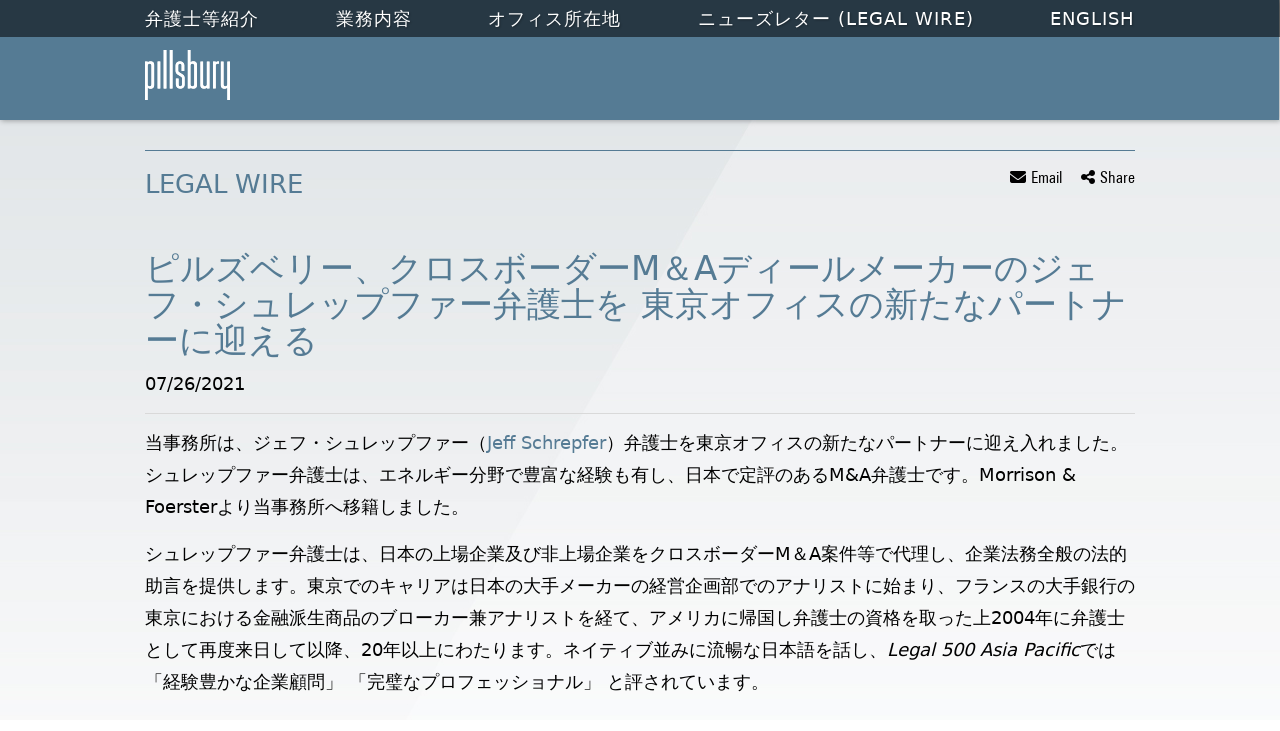

--- FILE ---
content_type: text/html;charset=UTF-8
request_url: https://japanese.pillsburylaw.com/jeff-schrepfer-announcement
body_size: 17895
content:
<!DOCTYPE html>

<!--[if lt IE 7]>      <html lang="ja" class="no-js lt-ie9 lt-ie8 lt-ie7"> <![endif]-->
<!--[if IE 7]>         <html lang="ja" class="no-js lt-ie9 lt-ie8"> <![endif]-->
<!--[if IE 8]>         <html lang="ja" class="no-js lt-ie9"> <![endif]-->
<!--[if gt IE 8]><!--> <html lang="ja" class="no-js"> <!--<![endif]-->
	<head>
		<meta charset="utf-8">
		<meta http-equiv="X-UA-Compatible" content="IE=edge,chrome=1">

			<meta name="viewport" content="width=device-width, initial-scale=1">
		
 		
		<meta name="section" content="Legal Wire">
		<meta name="title" content="Pillsbury Law | Japan | ピルズベリー、クロスボーダーM＆Aディールメーカーのジェフ・シュレップファー弁護士を 東京オフィスの新たなパートナーに迎える ">
		<meta name="pageid" content="6786">
		<meta name="itemID" content="21511">
		<meta name="twitter:card" content="summary_large_image">
<meta name="twitter:title" content="Pillsbury Law | Japan | ピルズベリー、クロスボーダーM＆Aディールメーカーのジェフ・シュレップファー弁護士を 東京オフィスの新たなパートナーに迎える">
<meta name="twitter:description" content="twitter:description">
<meta name="twitter:image" content="https://japanese.pillsburylaw.com/sitefiles/b7b1324c-9caf-429b-9419-504fd8395bab/og/og_logo_twitter.jpg">
<meta property="og:type" content="article">
<meta property="og:title" content="Pillsbury Law | Japan | ピルズベリー、クロスボーダーM＆Aディールメーカーのジェフ・シュレップファー弁護士を 東京オフィスの新たなパートナーに迎える">
<meta property="og:description" content="og:description">
<meta property="og:url" content="https://japanese.pillsburylaw.com/jeff-schrepfer-announcement">
<meta property="og:image" content="https://japanese.pillsburylaw.com/sitefiles/b7b1324c-9caf-429b-9419-504fd8395bab/og/og_logo_default.jpg">
<meta name="google-site-verification" content="a8F2vtapCWbwFaxFdqn2HzU4uTfhCOduNRo6QzcARGs"/> 
		<DataObject type="action">
      <Attribute name="section" value="Legal Wire" />
      <Attribute name="title" value="Pillsbury Law | Japan | ピルズベリー、クロスボーダーM＆Aディールメーカーのジェフ・シュレップファー弁護士を 東京オフィスの新たなパートナーに迎える " />
      <Attribute name="pageid" value="6786" />
      <Attribute name="itemID" value="21511" />
    </DataObject>


	
	<title role="complementary" aria-label="Page Title">Pillsbury Law | Japan | ピルズベリー、クロスボーダーM＆Aディールメーカーのジェフ・シュレップファー弁護士を 東京オフィスの新たなパートナーに迎える </title>
  <!-- [ Preliminary Content ] -->
  
<!-- Google Tag Manager -->
<script>(function(w,d,s,l,i){w[l]=w[l]||[];w[l].push({'gtm.start':
new Date().getTime(),event:'gtm.js'});var f=d.getElementsByTagName(s)[0],
j=d.createElement(s),dl=l!='dataLayer'?'&l='+l:'';j.async=true;j.src=
'https://www.googletagmanager.com/gtm.js?id='+i+dl;f.parentNode.insertBefore(j,f);
})(window,document,'script','dataLayer','GTM-MBLXMJ5K');</script>
<!-- End Google Tag Manager --> 
  <!-- [/ Preliminary Content ] -->
  <script>
    
      var icx = {"Professional":{"2624":{"ITEMORDER":1,"HASCONTENT":1,"LASTNAME":"Matsushita","FRIENDLY_URL":"olivia-matsushita","HIGHLIGHT":0,"FIRSTNAME":"松下 オリビア <br  > Olivia","THUMBNAIL":"/siteFiles/18859/Matsushita_Olivia_18074_2016_08015_PR.jpg?t=1","FULLNAME":" 松下 オリビア <br > Olivia Matsushita "},"2349":{"ITEMORDER":10,"HASCONTENT":1,"LASTNAME":"Finkel","FRIENDLY_URL":"EvanFinkel","HIGHLIGHT":0,"FIRSTNAME":"エヴァン・フィンケル<br  >Evan","THUMBNAIL":"/siteFiles/18870/Finkel_Evan_13439_2016_004_PR.jpg?t=1","FULLNAME":" エヴァン・フィンケル<br >Evan Finkel "},"2337":{"ITEMORDER":8,"HASCONTENT":1,"LASTNAME":"Barrett","FRIENDLY_URL":"simonbarrett","HIGHLIGHT":0,"FIRSTNAME":"サイモン・バレット <br  >Simon","THUMBNAIL":"/siteFiles/18861/Barrett_Simon_17967_2016_08065_PR.jpg?t=1","FULLNAME":" サイモン・バレット <br >Simon P. Barrett "},"2334":{"ITEMORDER":11,"HASCONTENT":1,"LASTNAME":"Perron","FRIENDLY_URL":"EdwardPerron","HIGHLIGHT":0,"FIRSTNAME":"エドワード・ペロン<br  >Edward","THUMBNAIL":"/siteFiles/15558/headshots_perron_ed.jpg?t=1","FULLNAME":" エドワード・ペロン<br >Edward A. Perron "},"2344":{"ITEMORDER":3,"HASCONTENT":1,"LASTNAME":"Kasatsugu","FRIENDLY_URL":"KasatsuguMasao","HIGHLIGHT":0,"FIRSTNAME":"笠継 正勲<br  >Masao","THUMBNAIL":"/siteFiles/18867/Kasatsugu_Masao_17657_2016_08188_PR.jpg?t=1","FULLNAME":" 笠継 正勲<br >Masao Kasatsugu "},"2355":{"ITEMORDER":6,"HASCONTENT":1,"LASTNAME":"Nara","FRIENDLY_URL":"FusaeNara","HIGHLIGHT":0,"FIRSTNAME":"奈良 房永<br  >Fusae","THUMBNAIL":"/siteFiles/18943/Nara_Fusae_26588_2016_0099_PR.jpg?t=1","FULLNAME":" 奈良 房永<br >Fusae Nara "},"2354":{"ITEMORDER":2,"HASCONTENT":1,"LASTNAME":"Akiyama","FRIENDLY_URL":"ShinyaAkiyama","HIGHLIGHT":0,"FIRSTNAME":"秋山 真也<br  >Shinya","THUMBNAIL":"/siteFiles/18942/Akiyama_Shinya_26406_2016_0654_PR.jpg?t=1","FULLNAME":" 秋山 真也<br >Shinya Akiyama "},"2362":{"ITEMORDER":5,"HASCONTENT":1,"LASTNAME":"Sorensen","FRIENDLY_URL":"JacobSorensen","HIGHLIGHT":0,"FIRSTNAME":"ジェイコブ・ソレンセン<br  >Jacob","THUMBNAIL":"/siteFiles/18946/Sorensen_Jacob_13891_2016_04928_PR.jpg?t=1","FULLNAME":" ジェイコブ・ソレンセン<br >Jacob R. Sorensen "},"10752":{"ITEMORDER":4,"HASCONTENT":1,"LASTNAME":"Shirai","FRIENDLY_URL":"katsumishirai","HIGHLIGHT":0,"FIRSTNAME":"白井 勝己 <br  > Katsumi","THUMBNAIL":"/siteFiles/50808/shirai.png?t=1","FULLNAME":" 白井 勝己 <br > Katsumi Shirai "},"4218":{"ITEMORDER":7,"HASCONTENT":1,"LASTNAME":"Patay","FRIENDLY_URL":"christopher-patay","HIGHLIGHT":0,"FIRSTNAME":"クリストファー パテイ <br  > Christopher","THUMBNAIL":"/siteFiles/22542/Patay_Christopher_12727_2016_010_PR.jpg?t=1","FULLNAME":" クリストファー パテイ <br > Christopher H. Patay "},"10753":{"ITEMORDER":9,"HASCONTENT":1,"LASTNAME":"Pitt ","FRIENDLY_URL":"Taishu-Pitt","HIGHLIGHT":0,"FIRSTNAME":"タイシュウ・ ピット <br  > Taishu","THUMBNAIL":"/siteFiles/50793/Pitt_Taishu_62365_2025_0247_PR.jpg?t=1","FULLNAME":" タイシュウ・ ピット <br > Taishu Pitt "}},"videos_order":[],"sitePageManager_order":[6770,6772,6791,11431,6792,6801,6853,6837,6838,6839,6840,6842,6841,6910,6940,6843,6844,6846,6847,6848,6849,6850,6851,6852,6854,6773,6786,6802,6778,6892,6780,6893,6896,6895,7348,6894,6800,7349,6777,6782,6783],"Practice":{"8376":{"HASCONTENT":0,"PARENTID":6643,"TIER":2,"FRIENDLY_URL":"https://www.pillsburylaw.com/en/services/intellectual-property/itc-litigation.html","TITLE":"ITC Section 337<br  > (米国国際貿易委員会関税法337条)"},"8377":{"HASCONTENT":0,"PARENTID":6643,"TIER":2,"FRIENDLY_URL":"https://www.pillsburylaw.com/en/services/intellectual-property/trade-secrets-counseling-and-litigation.html","TITLE":"Trade Secrets Counseling & Litigation <br  > (企業秘密/関連訴訟)"},"8374":{"HASCONTENT":0,"PARENTID":6643,"TIER":2,"FRIENDLY_URL":"https://www.pillsburylaw.com/en/services/intellectual-property/patent-counseling-prosecution-and-litigation.html","TITLE":"Patent Counseling, Prosecution & Litigation<br  > (特許出願手続，訴訟)"},"8375":{"HASCONTENT":0,"PARENTID":6643,"TIER":2,"FRIENDLY_URL":"https://www.pillsburylaw.com/en/services/intellectual-property/post-grant-proceedings.html","TITLE":"Post-Grant Proceedings <br  > (権利化後の手続き)"},"6632":{"HASCONTENT":1,"PARENTID":6568,"TIER":1,"FRIENDLY_URL":"corporate","TITLE":"コーポレート"},"8378":{"HASCONTENT":0,"PARENTID":6643,"TIER":2,"FRIENDLY_URL":"https://www.pillsburylaw.com/en/services/intellectual-property/trademark-counseling-prosecution-and-litigation.html","TITLE":"Trademark Counseling, Prosecution & Litigation<br  >(商標出願手続，訴訟)"},"8379":{"HASCONTENT":0,"PARENTID":6635,"TIER":2,"FRIENDLY_URL":"https://www.pillsburylaw.com/en/services/litigation/antitrust-and-competition/","TITLE":"Antitrust & Competition <br  >(独占禁止法／競争法)"},"8372":{"HASCONTENT":0,"PARENTID":6643,"TIER":2,"FRIENDLY_URL":"https://www.pillsburylaw.com/en/services/intellectual-property/ip-audits-and-strategic-planning.html","TITLE":"IP Audits & Strategic Planning<br  > (知的財産の監査と戦略的な活用)"},"8373":{"HASCONTENT":0,"PARENTID":6643,"TIER":2,"FRIENDLY_URL":"https://www.pillsburylaw.com/en/services/intellectual-property/open-source.html","TITLE":"Open Source<br  > (オープンソース)"},"8370":{"HASCONTENT":0,"PARENTID":6643,"TIER":2,"FRIENDLY_URL":"https://www.pillsburylaw.com/en/services/intellectual-property/copyrights-counseling-and-litigation.html","TITLE":"Copyright Counseling & Litigation<br  > (著作権/関連訴訟)"},"8371":{"HASCONTENT":0,"PARENTID":6643,"TIER":2,"FRIENDLY_URL":"https://www.pillsburylaw.com/en/services/intellectual-property/intellectual-property-litigation.html","TITLE":"Intellectual Property Litigation<br  > (知的財産関連訴訟)"},"8404":{"HASCONTENT":1,"PARENTID":8345,"TIER":2,"FRIENDLY_URL":"services-regulatory-public-policy","TITLE":"Public Policy<br  > (公共政策)"},"11149":{"HASCONTENT":1,"PARENTID":6568,"TIER":1,"FRIENDLY_URL":"other","TITLE":"ソリューション"},"8387":{"HASCONTENT":0,"PARENTID":6635,"TIER":2,"FRIENDLY_URL":"https://www.pillsburylaw.com/en/services/litigation/financial-services-litigation.html","TITLE":"Financial Services Litigation <br  >(金融業務関連訴訟)"},"8388":{"HASCONTENT":0,"PARENTID":6635,"TIER":2,"FRIENDLY_URL":"https://www.pillsburylaw.com/en/services/litigation/government-contracts-and-disputes.html","TITLE":"Government Contracts & Disputes <br  >(公共事業／関連訴訟)"},"8386":{"HASCONTENT":0,"PARENTID":6635,"TIER":2,"FRIENDLY_URL":"https://www.pillsburylaw.com/en/services/litigation/environmental-litigation.html","TITLE":"Environmental Litigation <br  >(環境関連訴訟)"},"11151":{"HASCONTENT":1,"PARENTID":11149,"TIER":2,"FRIENDLY_URL":"services-cybersecurity-data-privacy","TITLE":"Cybersecurity, Data Protection & Privacy　</br           >(サイバーセキュリティ、個人情報保護及びプライバシー)"},"8348":{"HASCONTENT":0,"PARENTID":6632,"TIER":2,"FRIENDLY_URL":"https://www.pillsburylaw.com/en/services/corporate-and-transactional/emerging-growth-and-venture-capital.html","TITLE":"Emerging Growth & Venture Capital <br  >(ベンチャーキャピタル取引)"},"6640":{"HASCONTENT":1,"PARENTID":6632,"TIER":2,"FRIENDLY_URL":"services-corporate-and-transactional-mergers-and-acquisitions","TITLE":"M&A<br  >(合併・買収)"},"11150":{"HASCONTENT":1,"PARENTID":11149,"TIER":2,"FRIENDLY_URL":"services-covid-resource-center","TITLE":"COVID-19 and Economic Impact Resource Center<br  >(新型コロナウイルス感染症対策特設ページ)"},"6643":{"HASCONTENT":1,"PARENTID":6568,"TIER":1,"FRIENDLY_URL":"IntellectualProperty","TITLE":"Intellectual Property (知的財産)"},"8389":{"HASCONTENT":0,"PARENTID":6635,"TIER":2,"FRIENDLY_URL":"https://www.pillsburylaw.com/en/services/litigation/health-care-litigation.html","TITLE":"Health Care Litigation<br  > (ヘルスケア関連訴訟)"},"8345":{"HASCONTENT":1,"PARENTID":6568,"TIER":1,"FRIENDLY_URL":"regulatory","TITLE":"Regulatory (規制法対応)"},"8346":{"HASCONTENT":1,"PARENTID":6632,"TIER":2,"FRIENDLY_URL":"services-corporate-and-transactional-capital-markets","TITLE":"Capital Markets <br  >(キャピタルマーケッツ)"},"8380":{"HASCONTENT":0,"PARENTID":6635,"TIER":2,"FRIENDLY_URL":"https://www.pillsburylaw.com/en/services/litigation/commercial-litigation.html","TITLE":"Commercial Litigation <br  >(商事訴訟)"},"8383":{"HASCONTENT":0,"PARENTID":6635,"TIER":2,"FRIENDLY_URL":"https://www.pillsburylaw.com/en/services/litigation/consumer-class-actions.html","TITLE":"Consumer Class Actions <br  >(消費者クラスアクション)"},"8384":{"HASCONTENT":1,"PARENTID":6635,"TIER":2,"FRIENDLY_URL":"services-litigation-corporate-investigations-white-collar-defense","TITLE":"Corporate Investigations & White Collar Defense <br  >(企業内部調査／ホワイトカラー弁護)"},"8381":{"HASCONTENT":0,"PARENTID":6635,"TIER":2,"FRIENDLY_URL":"https://www.pillsburylaw.com/en/services/litigation/construction-counseling-and-dispute-resolution.html","TITLE":"Construction Counseling & Dispute Resolution <br  >(建設産業に関する紛争解決)"},"8382":{"HASCONTENT":0,"PARENTID":6635,"TIER":2,"FRIENDLY_URL":"https://www.pillsburylaw.com/en/services/litigation/appellate.html","TITLE":"Appellate <br  >(上訴)"},"6634":{"HASCONTENT":1,"PARENTID":8345,"TIER":2,"FRIENDLY_URL":"services-regulatory-international-trade","TITLE":"International Trade<br  > (通商法問題)"},"6633":{"HASCONTENT":1,"PARENTID":8345,"TIER":2,"FRIENDLY_URL":"services-regulatory-environmental-and-natural-resources","TITLE":"Environmental & Natural Resources<br  > (環境／天然資源)"},"6636":{"HASCONTENT":1,"PARENTID":6632,"TIER":2,"FRIENDLY_URL":"services-corporate-and-transactional-tax","TITLE":"Tax <br  >(税務)"},"6635":{"HASCONTENT":1,"PARENTID":6568,"TIER":1,"FRIENDLY_URL":"Litigation","TITLE":"Litigation (訴訟)"},"6638":{"HASCONTENT":1,"PARENTID":6568,"TIER":1,"FRIENDLY_URL":"finance","TITLE":"Finance (ファイナンス)"},"6637":{"HASCONTENT":1,"PARENTID":6632,"TIER":2,"FRIENDLY_URL":"services-corporate-and-transactional-employment-law","TITLE":"Employment Law <br  >(雇用法)"},"6639":{"HASCONTENT":0,"PARENTID":6632,"TIER":2,"FRIENDLY_URL":"https://www.pillsburylaw.com/en/services/corporate-and-transactional/investment-funds.html","TITLE":"Investment Funds <br  >(投資信託)"},"8354":{"HASCONTENT":0,"PARENTID":6632,"TIER":2,"FRIENDLY_URL":"https://www.pillsburylaw.com/en/services/corporate-and-transactional/global-sourcing-and-technology-transactions/","TITLE":"Global Sourcing & Technology Transactions <br  >(グローバルソーシング／テクノロジー関連取引)"},"8398":{"HASCONTENT":0,"PARENTID":8345,"TIER":2,"FRIENDLY_URL":"https://www.pillsburylaw.com/en/services/regulatory/aviation-aerospace-and-transportation-regulatory/","TITLE":"Aviation, Aerospace & Transportation - Regulatory <br  >(航空機／航空宇宙／交通輸送・運輸)"},"8355":{"HASCONTENT":0,"PARENTID":6632,"TIER":2,"FRIENDLY_URL":"https://www.pillsburylaw.com/en/services/corporate-and-transactional/financial-services.html","TITLE":"Financial Services <br  >(金融業務)"},"8399":{"HASCONTENT":0,"PARENTID":8345,"TIER":2,"FRIENDLY_URL":"https://www.pillsburylaw.com/en/services/regulatory/communications/","TITLE":"Communications<br  > (通信)"},"8352":{"HASCONTENT":0,"PARENTID":6632,"TIER":2,"FRIENDLY_URL":"https://www.pillsburylaw.com/en/services/corporate-and-transactional/marketing-distribution-and-franchising.html","TITLE":"Marketing, Distribution & Franchising <br  >(マーケティング)／流通／フランチャイズ)"},"8396":{"HASCONTENT":0,"PARENTID":6635,"TIER":2,"FRIENDLY_URL":"https://www.pillsburylaw.com/en/services/litigation/securities-litigation-and-enforcement.html","TITLE":"Securities Litigation & Enforcement<br  > (証券法関連訴訟)"},"8353":{"HASCONTENT":0,"PARENTID":6632,"TIER":2,"FRIENDLY_URL":"https://www.pillsburylaw.com/en/services/litigation/insolvency-and-restructuring/","TITLE":"Insolvency & Restructuring<br  > (事業再生／倒産)"},"8397":{"HASCONTENT":0,"PARENTID":6635,"TIER":2,"FRIENDLY_URL":"https://www.pillsburylaw.com/en/services/litigation/state-and-local-tax.html","TITLE":"Tax - State & Local <br  >(各州税務)"},"8358":{"HASCONTENT":0,"PARENTID":6632,"TIER":2,"FRIENDLY_URL":"https://www.pillsburylaw.com/en/services/corporate-and-transactional/energy-capital-markets.html","TITLE":"Energy Capital Markets<br  > (エネルギー)"},"8359":{"HASCONTENT":0,"PARENTID":6638,"TIER":2,"FRIENDLY_URL":"https://www.pillsburylaw.com/en/services/finance/asset-finance/","TITLE":"Asset Finance <br  >(アセット・ファイナンス)"},"8356":{"HASCONTENT":0,"PARENTID":6632,"TIER":2,"FRIENDLY_URL":"https://www.pillsburylaw.com/en/services/corporate-and-transactional/executive-compensation-and-benefits.html","TITLE":"Executive Compensation & Benefits <br  >(役員報酬／福利厚生)"},"8357":{"HASCONTENT":0,"PARENTID":6632,"TIER":2,"FRIENDLY_URL":"https://www.pillsburylaw.com/en/services/corporate-and-transactional/estates-trusts-and-tax-planning.html","TITLE":"Estates, Trusts & Tax Planning <br  >(資産相続，信託，タックスプランニング)"},"8390":{"HASCONTENT":0,"PARENTID":6635,"TIER":2,"FRIENDLY_URL":"https://www.pillsburylaw.com/en/services/litigation/information-law-and-electronic-discovery.html","TITLE":"Information Law & Electronic Discovery<br  > (情報法／Eディスカバリー)"},"8391":{"HASCONTENT":0,"PARENTID":6635,"TIER":2,"FRIENDLY_URL":"https://www.pillsburylaw.com/en/services/litigation/international-arbitration.html","TITLE":"International Arbitration<br  > (国際仲裁)"},"8350":{"HASCONTENT":0,"PARENTID":6632,"TIER":2,"FRIENDLY_URL":"https://www.pillsburylaw.com/en/services/corporate-and-transactional/reits-and-real-estate-capital-markets.html","TITLE":"REITs & Real Estate Capital Markets <br  >(REITs／その他不動産投資)"},"8394":{"HASCONTENT":0,"PARENTID":6635,"TIER":2,"FRIENDLY_URL":"https://www.pillsburylaw.com/en/services/litigation/intellectual-property-litigation.html","TITLE":"Intellectual Property Litigation <br  >(知的財産関連訴訟)"},"8351":{"HASCONTENT":0,"PARENTID":6632,"TIER":2,"FRIENDLY_URL":"https://www.pillsburylaw.com/en/services/corporate-and-transactional/private-equity.html","TITLE":"Private Equity<br  > (プライベート・エクイティ)"},"8395":{"HASCONTENT":0,"PARENTID":6635,"TIER":2,"FRIENDLY_URL":"https://www.pillsburylaw.com/en/services/litigation/real-estate-litigation.html","TITLE":"Real Estate Litigation<br  > (不動産関連訴訟)"},"8392":{"HASCONTENT":0,"PARENTID":6635,"TIER":2,"FRIENDLY_URL":"https://www.pillsburylaw.com/en/services/litigation/insolvency-and-restructuring/","TITLE":"Insolvency & Restructuring<br  > (事業再生／倒産)"},"8393":{"HASCONTENT":1,"PARENTID":6635,"TIER":2,"FRIENDLY_URL":"services-litigation-insurance-recovery-advisory","TITLE":"Insurance Recovery & Advisory <br  > (保険に関するアドバイス及び紛争解決）"},"6645":{"HASCONTENT":1,"PARENTID":6632,"TIER":2,"FRIENDLY_URL":"services-corporate-and-transactional-real-estate","TITLE":"Real Estate<br  >(不動産)"},"8349":{"HASCONTENT":0,"PARENTID":6632,"TIER":2,"FRIENDLY_URL":"https://www.pillsburylaw.com/en/services/corporate-and-transactional/technology-transactions.html","TITLE":"Technology Transactions <br  >(技術／知的財産取引)"},"8365":{"HASCONTENT":0,"PARENTID":6638,"TIER":2,"FRIENDLY_URL":"https://www.pillsburylaw.com/en/services/finance/insolvency-and-restructuring/","TITLE":"Insolvency & Restructuring <br  >(事業再生／倒産)"},"8366":{"HASCONTENT":0,"PARENTID":6638,"TIER":2,"FRIENDLY_URL":"https://www.pillsburylaw.com/en/services/finance/projects.html","TITLE":"Projects<br  > (プロジェクト・ファイナンス)"},"8363":{"HASCONTENT":0,"PARENTID":6638,"TIER":2,"FRIENDLY_URL":"https://www.pillsburylaw.com/en/services/finance/financial-services.html","TITLE":"Financial Services <br  >(金融サービス)"},"8364":{"HASCONTENT":0,"PARENTID":6638,"TIER":2,"FRIENDLY_URL":"https://www.pillsburylaw.com/en/services/finance/financial-services-litigation.html","TITLE":"Financial Services Litigation<br  > (金融機関側訴訟代理)"},"8369":{"HASCONTENT":0,"PARENTID":6638,"TIER":2,"FRIENDLY_URL":"https://www.pillsburylaw.com/en/services/finance/trade-and-export-credit-agency-finance.html","TITLE":"Trade & Export Credit Agency (ECA) Finance<br  > (貿易金融／ECA（輸出信用機関）ファイナンス)"},"8402":{"HASCONTENT":0,"PARENTID":8345,"TIER":2,"FRIENDLY_URL":"https://www.pillsburylaw.com/en/services/regulatory/government-contracts-and-disputes/","TITLE":"Government Contracts & Disputes<br  > (公共事業／関連訴訟)"},"8403":{"HASCONTENT":0,"PARENTID":8345,"TIER":2,"FRIENDLY_URL":"https://www.pillsburylaw.com/en/services/regulatory/native-american-law.html","TITLE":"Native American Law<br  > (ネイティブ・アメリカン関連法務)"},"8367":{"HASCONTENT":0,"PARENTID":6638,"TIER":2,"FRIENDLY_URL":"https://www.pillsburylaw.com/en/services/finance/real-estate-finance.html","TITLE":"Real Estate Finance <br  >(不動産ファイナンス)"},"8400":{"HASCONTENT":0,"PARENTID":8345,"TIER":2,"FRIENDLY_URL":"https://www.pillsburylaw.com/en/services/regulatory/consumer-finance-regulatory.html","TITLE":"Consumer Finance Regulatory <br  > (消費者金融規制)"},"8368":{"HASCONTENT":0,"PARENTID":6638,"TIER":2,"FRIENDLY_URL":"https://www.pillsburylaw.com/en/services/finance/structured-finance.html","TITLE":"Structured Finance<br  > (ストラクチャード・ファイナンス)"},"8401":{"HASCONTENT":0,"PARENTID":8345,"TIER":2,"FRIENDLY_URL":"https://www.pillsburylaw.com/en/services/regulatory/financial-services-regulation.html","TITLE":"Financial Services Regulation<br  > (金融サービス規制)"},"8361":{"HASCONTENT":0,"PARENTID":6638,"TIER":2,"FRIENDLY_URL":"https://www.pillsburylaw.com/en/services/finance/bank-and-leveraged-finance.html","TITLE":"Bank & Leveraged Finance<br  > (銀行／レバレッジド・ファイナンス)"},"8362":{"HASCONTENT":0,"PARENTID":6638,"TIER":2,"FRIENDLY_URL":"https://www.pillsburylaw.com/en/services/finance/derivatives.html","TITLE":"Derivatives<br  > (デリバティブ)"},"8360":{"HASCONTENT":1,"PARENTID":6638,"TIER":2,"FRIENDLY_URL":"services-finance-aviation-finance","TITLE":"Aviation Finance <br  >(航空機ファイナンス)"}},"labels_order":["admin - hide vcard bio url","admin - main practice label","admin - news and pubs main","admin - prac detail","admin - practice - refs - plural","admin - practice label dd - main","admin - practice label dd - sub","admin - profs - pres - news","admin - rep matter title","admin - rep matters main","back to","bio detail admissions","bio detail biography","bio detail education","bio detail news and publications","bio detail practices","bio detail recognition","bio detail rep matters","blog filter attorney","blog filter category","blog filter month","blog filter practice","blog links and downloads","blog listing attorney","blog listing attorney plural","blog listing category","blog listing category plural","blogs view all","contact email bottom line","contact field email","contact field message","contact field name","contact field phone","contact field subject","contact post-limit error","contact session-expiry error","contact submit button","contact thank-you message","contact validate e-mail","contact validate minlength","contact validate required","continue with e-mail","email login button","email login email","email login name","email login phone","email login post-limit error","email login validate required","eps binder","eps binder added","eps email body","eps email bottom line","eps email link","eps email subject","eps print","eps share","events - go to past","events - go to upcoming","events - past","events - upcoming","events - view all","experience ipp tab","experience tagline","faq a","faq filter category","faq q","filter and/or","filter attorney","filter by","filter matter type","filter office","filter practice","filters","homepage featured attorneys more","homepage featured attorneys title","homepage news title","homepage view all news","lightbox back to site","lightbox load in main window","mobile send email","mobile view desktop version","mobile view mobile site","news and pubs ipp tab","news filter type","news heading date","news heading title","news landing view all","news tagline","news type view all","news view all","no label - created by cat type","no label - created by cat type","practice landing read more","practice landing read more","prof filter office","prof filter practice","prof filter type","prof filter type","prof heading e-mail","prof heading name","prof heading office","prof heading phone","prof heading title","professional filter type","profs contact email","profs contact fax","profs contact tel","profs contact v-card","profs landing view profile","profs tagline","recent posts","resources filter category","return to matter details","return to news details","right-nav attorneys title","right-nav experience title","right-nav news and pubs title","right-nav overview title","right-nav practice areas","right-nav resources title","right-nav summary title","rss feed","search button","search prefill","share by email","share links email body","share links email subject","share modal title","simple login button","simple login password","simple password invalid password","simple password post-limit error","simple password validate required","subscribe","unassigned matters group","video filter attorney","video filter category","video filter practice","video listing attorney","video listing attorney plural","video listing practice","video listing practice plural","videos subscribe"],"Practice_order":[6632,8346,8348,6637,8358,8357,8356,8355,8354,8353,6639,8352,6640,8351,6645,8350,6636,8349,6638,8359,8360,8361,8362,8363,8364,8365,8366,8367,8368,8369,6643,8370,8371,8372,8373,8374,8375,8376,8377,8378,6635,8379,8382,8380,8381,8383,8384,8386,8387,8388,8389,8390,8391,8392,8393,8394,8395,8396,8397,8345,8398,8399,8400,6633,8401,8402,6634,8403,8404,11149,11150,11151],"sitePageManager":{"6791":{"INDEXID":6791,"PAGETITLE":"ジャパンプラクティスアトーニー","PARENTID":6772,"TIER":2,"INCLUDENAME":"professionals_detail.inc"},"6892":{"INDEXID":6892,"PAGETITLE":"Main Site","PARENTID":6770,"TIER":1,"INCLUDENAME":""},"6770":{"INDEXID":6770,"PAGETITLE":"Home","PARENTID":0,"TIER":0,"INCLUDENAME":"home.inc"},"6792":{"INDEXID":6792,"PAGETITLE":"業務内容","PARENTID":6770,"TIER":1,"INCLUDENAME":"practice_detail.inc"},"6850":{"INDEXID":6850,"PAGETITLE":"サンフランシスコ","PARENTID":6801,"TIER":2,"INCLUDENAME":"staticcontent.inc"},"6773":{"INDEXID":6773,"PAGETITLE":"ニューズレター (Legal Wire)","PARENTID":6770,"TIER":1,"INCLUDENAME":"news_landing.inc"},"6894":{"INDEXID":6894,"PAGETITLE":"Attorney Advertising","PARENTID":6770,"TIER":1,"INCLUDENAME":""},"6772":{"INDEXID":6772,"PAGETITLE":"弁護士等紹介","PARENTID":6770,"TIER":1,"INCLUDENAME":"professionals_landing.inc"},"6893":{"INDEXID":6893,"PAGETITLE":"Terms of Use","PARENTID":6770,"TIER":1,"INCLUDENAME":""},"6852":{"INDEXID":6852,"PAGETITLE":"シリコン・バレー","PARENTID":6801,"TIER":2,"INCLUDENAME":"staticcontent.inc"},"6896":{"INDEXID":6896,"PAGETITLE":"Privacy Policy","PARENTID":6770,"TIER":1,"INCLUDENAME":""},"6851":{"INDEXID":6851,"PAGETITLE":"上海","PARENTID":6801,"TIER":2,"INCLUDENAME":"staticcontent.inc"},"6895":{"INDEXID":6895,"PAGETITLE":"Cookie Policy","PARENTID":6770,"TIER":1,"INCLUDENAME":""},"6843":{"INDEXID":6843,"PAGETITLE":"ニューヨーク","PARENTID":6801,"TIER":2,"INCLUDENAME":"staticcontent.inc"},"6842":{"INDEXID":6842,"PAGETITLE":"ロサンゼルス","PARENTID":6801,"TIER":2,"INCLUDENAME":"staticcontent.inc"},"6801":{"INDEXID":6801,"PAGETITLE":"オフィス所在地","PARENTID":6770,"TIER":1,"INCLUDENAME":"staticcontent.inc"},"6844":{"INDEXID":6844,"PAGETITLE":"ノーザン・ヴァージニア","PARENTID":6801,"TIER":2,"INCLUDENAME":"staticcontent.inc"},"6800":{"INDEXID":6800,"PAGETITLE":"Secure Remote Access","PARENTID":6770,"TIER":1,"INCLUDENAME":""},"6847":{"INDEXID":6847,"PAGETITLE":"サクラメント","PARENTID":6801,"TIER":2,"INCLUDENAME":"staticcontent.inc"},"6846":{"INDEXID":6846,"PAGETITLE":"パームビーチ","PARENTID":6801,"TIER":2,"INCLUDENAME":"staticcontent.inc"},"6802":{"INDEXID":6802,"PAGETITLE":"English","PARENTID":6770,"TIER":1,"INCLUDENAME":""},"6849":{"INDEXID":6849,"PAGETITLE":"サンディエゴ・ノース・カウンティー","PARENTID":6801,"TIER":2,"INCLUDENAME":"staticcontent.inc"},"6848":{"INDEXID":6848,"PAGETITLE":"サンディエゴ","PARENTID":6801,"TIER":2,"INCLUDENAME":"staticcontent.inc"},"6780":{"INDEXID":6780,"PAGETITLE":"Site Map","PARENTID":6770,"TIER":1,"INCLUDENAME":"sitemap.inc"},"6782":{"INDEXID":6782,"PAGETITLE":"Page Error","PARENTID":6770,"TIER":1,"INCLUDENAME":"error.inc"},"6783":{"INDEXID":6783,"PAGETITLE":"Site Login","PARENTID":6770,"TIER":1,"INCLUDENAME":"simplelogin.inc"},"6841":{"INDEXID":6841,"PAGETITLE":"ロンドン","PARENTID":6801,"TIER":2,"INCLUDENAME":"staticcontent.inc"},"6940":{"INDEXID":6940,"PAGETITLE":"ナッシュビル","PARENTID":6801,"TIER":2,"INCLUDENAME":"staticcontent.inc"},"6786":{"INDEXID":6786,"PAGETITLE":"Legal Wire","PARENTID":6773,"TIER":2,"INCLUDENAME":"news_detail.inc"},"6840":{"INDEXID":6840,"PAGETITLE":"ヒューストン","PARENTID":6801,"TIER":2,"INCLUDENAME":"staticcontent.inc"},"6839":{"INDEXID":6839,"PAGETITLE":"香港","PARENTID":6801,"TIER":2,"INCLUDENAME":"staticcontent.inc"},"6854":{"INDEXID":6854,"PAGETITLE":"ワシントンD.C.","PARENTID":6801,"TIER":2,"INCLUDENAME":"staticcontent.inc"},"7349":{"INDEXID":7349,"PAGETITLE":"Slavery and Human Trafficking Statement","PARENTID":6770,"TIER":1,"INCLUDENAME":""},"6777":{"INDEXID":6777,"PAGETITLE":"404 - Page Not Found","PARENTID":6770,"TIER":1,"INCLUDENAME":"404.inc"},"6853":{"INDEXID":6853,"PAGETITLE":"東京","PARENTID":6801,"TIER":2,"INCLUDENAME":"staticcontent.inc"},"7348":{"INDEXID":7348,"PAGETITLE":"Your California Privacy Rights","PARENTID":6770,"TIER":1,"INCLUDENAME":""},"11431":{"INDEXID":11431,"PAGETITLE":"業務内容","PARENTID":6770,"TIER":1,"INCLUDENAME":"staticcontent.inc"},"6910":{"INDEXID":6910,"PAGETITLE":"マイアミ","PARENTID":6801,"TIER":2,"INCLUDENAME":"staticcontent.inc"},"6778":{"INDEXID":6778,"PAGETITLE":"E-Mail Disclaimer","PARENTID":6770,"TIER":1,"INCLUDENAME":"emaildisclaimer.inc"},"6838":{"INDEXID":6838,"PAGETITLE":"北京","PARENTID":6801,"TIER":2,"INCLUDENAME":"staticcontent.inc"},"6837":{"INDEXID":6837,"PAGETITLE":"オースティン","PARENTID":6801,"TIER":2,"INCLUDENAME":"staticcontent.inc"}},"labels":{"video listing practice":{"OUTPUT":"","TOKEN":"video listing practice","DEFAULTOUTPUT":"PRACTICE"},"experience tagline":{"OUTPUT":"","TOKEN":"experience tagline","DEFAULTOUTPUT":"BFA partners have represented plaintiffs in the below matters."},"eps binder":{"OUTPUT":"","TOKEN":"eps binder","DEFAULTOUTPUT":"Binder"},"contact post-limit error":{"OUTPUT":"","TOKEN":"contact post-limit error","DEFAULTOUTPUT":"You have reached the post limit for this contact form. Please try again later."},"filters":{"OUTPUT":"","TOKEN":"filters","DEFAULTOUTPUT":"FILTERS"},"news landing view all":{"OUTPUT":"","TOKEN":"news landing view all","DEFAULTOUTPUT":"View All"},"practice landing read more":[{"OUTPUT":"","TOKEN":"practice landing read more","DEFAULTOUTPUT":"Read More"},{"OUTPUT":"","TOKEN":"practice landing read more","DEFAULTOUTPUT":"Read More"}],"prof heading name":{"OUTPUT":"","TOKEN":"prof heading name","DEFAULTOUTPUT":"Name"},"bio detail biography":{"OUTPUT":"","TOKEN":"bio detail biography","DEFAULTOUTPUT":"Biography"},"faq filter category":{"OUTPUT":"","TOKEN":"faq filter category","DEFAULTOUTPUT":"Category"},"blog listing attorney plural":{"OUTPUT":"","TOKEN":"blog listing attorney plural","DEFAULTOUTPUT":"ATTORNEYS"},"email login post-limit error":{"OUTPUT":"","TOKEN":"email login post-limit error","DEFAULTOUTPUT":"You have reached the post limit for this login form. Please try again later."},"right-nav overview title":{"OUTPUT":"","TOKEN":"right-nav overview title","DEFAULTOUTPUT":"Overview"},"admin - practice - refs - plural":{"OUTPUT":"","TOKEN":"admin - practice - refs - plural","DEFAULTOUTPUT":"Practices"},"homepage view all news":{"OUTPUT":"すべてのニュースを見る","TOKEN":"homepage view all news","DEFAULTOUTPUT":"View All News"},"prof heading phone":{"OUTPUT":"","TOKEN":"prof heading phone","DEFAULTOUTPUT":"Phone"},"events - go to upcoming":{"OUTPUT":"","TOKEN":"events - go to upcoming","DEFAULTOUTPUT":"Upcoming Events"},"contact field name":{"OUTPUT":"","TOKEN":"contact field name","DEFAULTOUTPUT":"Name"},"contact field phone":{"OUTPUT":"","TOKEN":"contact field phone","DEFAULTOUTPUT":"Phone"},"lightbox load in main window":{"OUTPUT":"","TOKEN":"lightbox load in main window","DEFAULTOUTPUT":"Load in Main Window"},"recent posts":{"OUTPUT":"","TOKEN":"recent posts","DEFAULTOUTPUT":"RECENT POSTS"},"news filter type":{"OUTPUT":"","TOKEN":"news filter type","DEFAULTOUTPUT":"All Types"},"admin - hide vcard bio url":{"OUTPUT":"","TOKEN":"admin - hide vcard bio url","DEFAULTOUTPUT":"Show Bio URL in VCard"},"contact field email":{"OUTPUT":"","TOKEN":"contact field email","DEFAULTOUTPUT":"E-Mail"},"profs tagline":{"OUTPUT":"","TOKEN":"profs tagline","DEFAULTOUTPUT":"Search for an attorney below"},"filter attorney":{"OUTPUT":"","TOKEN":"filter attorney","DEFAULTOUTPUT":"All Attorneys"},"admin - rep matters main":{"OUTPUT":"","TOKEN":"admin - rep matters main","DEFAULTOUTPUT":"Representative Matters"},"unassigned matters group":{"OUTPUT":"","TOKEN":"unassigned matters group","DEFAULTOUTPUT":"Other Representative Matters"},"contact validate required":{"OUTPUT":"","TOKEN":"contact validate required","DEFAULTOUTPUT":"This field is required."},"admin - prac detail":{"OUTPUT":"","TOKEN":"admin - prac detail","DEFAULTOUTPUT":"Practice"},"contact field message":{"OUTPUT":"","TOKEN":"contact field message","DEFAULTOUTPUT":"Message"},"right-nav news and pubs title":{"OUTPUT":"","TOKEN":"right-nav news and pubs title","DEFAULTOUTPUT":"NEWS & PUBLICATIONS"},"news type view all":{"OUTPUT":"","TOKEN":"news type view all","DEFAULTOUTPUT":"View All"},"eps email bottom line":{"OUTPUT":"","TOKEN":"eps email bottom line","DEFAULTOUTPUT":"This message was submitted from the #Request.siteTitle# web site on #dateformat(now(),'mmmm d, yyyy')# at #timeformat(now(),'HH:nn:ss')#"},"blogs view all":{"OUTPUT":"","TOKEN":"blogs view all","DEFAULTOUTPUT":"View All"},"profs contact fax":{"OUTPUT":"","TOKEN":"profs contact fax","DEFAULTOUTPUT":"Fax"},"prof heading e-mail":{"OUTPUT":"","TOKEN":"prof heading e-mail","DEFAULTOUTPUT":"E-mail"},"profs contact tel":{"OUTPUT":"","TOKEN":"profs contact tel","DEFAULTOUTPUT":"Tel"},"bio detail education":{"OUTPUT":"経歴","TOKEN":"bio detail education","DEFAULTOUTPUT":"EDUCATION"},"email login button":{"OUTPUT":"","TOKEN":"email login button","DEFAULTOUTPUT":"Send"},"admin - rep matter title":{"OUTPUT":"","TOKEN":"admin - rep matter title","DEFAULTOUTPUT":"Matter (Title)"},"back to":{"OUTPUT":"","TOKEN":"back to","DEFAULTOUTPUT":"Back to"},"simple login button":{"OUTPUT":"","TOKEN":"simple login button","DEFAULTOUTPUT":"Sign-In"},"blog filter category":{"OUTPUT":"","TOKEN":"blog filter category","DEFAULTOUTPUT":"All Categories"},"profs landing view profile":{"OUTPUT":"","TOKEN":"profs landing view profile","DEFAULTOUTPUT":"View #request.proffullname#'s profile"},"contact session-expiry error":{"OUTPUT":"","TOKEN":"contact session-expiry error","DEFAULTOUTPUT":"As a spam-prevention measure, the time limit for this contact form has expired. Please go back and reload the form."},"homepage featured attorneys title":{"OUTPUT":"ジャパンプラクティスアトーニー","TOKEN":"homepage featured attorneys title","DEFAULTOUTPUT":"FEATURED ATTORNEYS"},"blog filter month":{"OUTPUT":"","TOKEN":"blog filter month","DEFAULTOUTPUT":"All Months"},"faq q":{"OUTPUT":"","TOKEN":"faq q","DEFAULTOUTPUT":"Q."},"simple login password":{"OUTPUT":"","TOKEN":"simple login password","DEFAULTOUTPUT":"Password"},"right-nav experience title":{"OUTPUT":"","TOKEN":"right-nav experience title","DEFAULTOUTPUT":"EXPERIENCE"},"eps share":{"OUTPUT":"","TOKEN":"eps share","DEFAULTOUTPUT":"Share"},"video listing attorney plural":{"OUTPUT":"","TOKEN":"video listing attorney plural","DEFAULTOUTPUT":"ATTORNEYS"},"blog filter attorney":{"OUTPUT":"","TOKEN":"blog filter attorney","DEFAULTOUTPUT":"All Attorneys"},"email login email":{"OUTPUT":"","TOKEN":"email login email","DEFAULTOUTPUT":"Email Address"},"faq a":{"OUTPUT":"","TOKEN":"faq a","DEFAULTOUTPUT":"A."},"resources filter category":{"OUTPUT":"","TOKEN":"resources filter category","DEFAULTOUTPUT":"All Categories"},"simple password invalid password":{"OUTPUT":"","TOKEN":"simple password invalid password","DEFAULTOUTPUT":"Invalid Password. Please try again."},"eps email body":{"OUTPUT":"","TOKEN":"eps email body","DEFAULTOUTPUT":"I thought this page might be of interest to you #request.fullurl#"},"email login name":{"OUTPUT":"","TOKEN":"email login name","DEFAULTOUTPUT":"Name"},"filter by":{"OUTPUT":"テーマ検索","TOKEN":"filter by","DEFAULTOUTPUT":"FILTER BY"},"prof filter type":[{"OUTPUT":"","TOKEN":"prof filter type","DEFAULTOUTPUT":"Position"},{"OUTPUT":"","TOKEN":"prof filter type","DEFAULTOUTPUT":"Position"}],"prof heading office":{"OUTPUT":"","TOKEN":"prof heading office","DEFAULTOUTPUT":"Office"},"share links email subject":{"OUTPUT":"","TOKEN":"share links email subject","DEFAULTOUTPUT":"A link from the #url.siteName# web site"},"video filter category":{"OUTPUT":"","TOKEN":"video filter category","DEFAULTOUTPUT":"All Channels"},"video listing attorney":{"OUTPUT":"","TOKEN":"video listing attorney","DEFAULTOUTPUT":"ATTORNEY"},"right-nav resources title":{"OUTPUT":"関連情報","TOKEN":"right-nav resources title","DEFAULTOUTPUT":"RESOURCES"},"eps binder added":{"OUTPUT":"","TOKEN":"eps binder added","DEFAULTOUTPUT":"In Binder"},"homepage news title":{"OUTPUT":"ニューズレター","TOKEN":"homepage news title","DEFAULTOUTPUT":"NEWS"},"news and pubs ipp tab":{"OUTPUT":"","TOKEN":"news and pubs ipp tab","DEFAULTOUTPUT":"News & Publications"},"bio detail news and publications":{"OUTPUT":"","TOKEN":"bio detail news and publications","DEFAULTOUTPUT":"News & Publications"},"contact email bottom line":{"OUTPUT":"","TOKEN":"contact email bottom line","DEFAULTOUTPUT":"This message was submitted from the #Request.siteTitle# web site on #dateformat(now(),'mmmm d, yyyy')# at #timeformat(now(),'HH:nn:ss')#"},"homepage featured attorneys more":{"OUTPUT":"もっと","TOKEN":"homepage featured attorneys more","DEFAULTOUTPUT":"More"},"profs contact v-card":{"OUTPUT":"","TOKEN":"profs contact v-card","DEFAULTOUTPUT":"V-Card"},"mobile view mobile site":{"OUTPUT":"","TOKEN":"mobile view mobile site","DEFAULTOUTPUT":"View Mobile Site"},"prof filter office":{"OUTPUT":"","TOKEN":"prof filter office","DEFAULTOUTPUT":"Office"},"eps email link":{"OUTPUT":"","TOKEN":"eps email link","DEFAULTOUTPUT":"Email"},"professional filter type":{"OUTPUT":"","TOKEN":"professional filter type","DEFAULTOUTPUT":"Position"},"rss feed":{"OUTPUT":"","TOKEN":"rss feed","DEFAULTOUTPUT":"RSS FEED"},"events - view all":{"OUTPUT":"","TOKEN":"events - view all","DEFAULTOUTPUT":"View All"},"blog listing category":{"OUTPUT":"","TOKEN":"blog listing category","DEFAULTOUTPUT":"CATEGORY"},"share links email body":{"OUTPUT":"","TOKEN":"share links email body","DEFAULTOUTPUT":"I thought this page might be of interest to you #url.path#"},"blog listing attorney":{"OUTPUT":"","TOKEN":"blog listing attorney","DEFAULTOUTPUT":"ATTORNEY"},"prof heading title":{"OUTPUT":"","TOKEN":"prof heading title","DEFAULTOUTPUT":"Title"},"return to news details":{"OUTPUT":"","TOKEN":"return to news details","DEFAULTOUTPUT":"Return to the news article"},"right-nav practice areas":{"OUTPUT":"","TOKEN":"right-nav practice areas","DEFAULTOUTPUT":"PRACTICE AREAS"},"news heading date":{"OUTPUT":"","TOKEN":"news heading date","DEFAULTOUTPUT":"Date"},"email login validate required":{"OUTPUT":"","TOKEN":"email login validate required","DEFAULTOUTPUT":"This field is required."},"return to matter details":{"OUTPUT":"","TOKEN":"return to matter details","DEFAULTOUTPUT":"Return to case details"},"admin - practice label dd - main":{"OUTPUT":"","TOKEN":"admin - practice label dd - main","DEFAULTOUTPUT":"Main Practice Areas"},"video listing practice plural":{"OUTPUT":"","TOKEN":"video listing practice plural","DEFAULTOUTPUT":"PRACTICES"},"no label - created by cat type":[{"OUTPUT":"","TOKEN":"no label - created by cat type","DEFAULTOUTPUT":"Publication"},{"OUTPUT":"","TOKEN":"no label - created by cat type","DEFAULTOUTPUT":"News"}],"bio detail rep matters":{"OUTPUT":"","TOKEN":"bio detail rep matters","DEFAULTOUTPUT":"Representative Matters"},"share by email":{"OUTPUT":"","TOKEN":"share by email","DEFAULTOUTPUT":"Send link by email"},"continue with e-mail":{"OUTPUT":"","TOKEN":"continue with e-mail","DEFAULTOUTPUT":"CONTINUE WITH EMAIL"},"news tagline":{"OUTPUT":"","TOKEN":"news tagline","DEFAULTOUTPUT":"Review recent developments, awards and press citations below."},"admin - news and pubs main":{"OUTPUT":"","TOKEN":"admin - news and pubs main","DEFAULTOUTPUT":"News & Publications"},"blog listing category plural":{"OUTPUT":"","TOKEN":"blog listing category plural","DEFAULTOUTPUT":"CATEGORIES"},"eps email subject":{"OUTPUT":"","TOKEN":"eps email subject","DEFAULTOUTPUT":"A link from the #page.HomeInfo.siteName# web site"},"video filter attorney":{"OUTPUT":"","TOKEN":"video filter attorney","DEFAULTOUTPUT":"All Attorneys"},"events - upcoming":{"OUTPUT":"","TOKEN":"events - upcoming","DEFAULTOUTPUT":"Upcoming"},"profs contact email":{"OUTPUT":"","TOKEN":"profs contact email","DEFAULTOUTPUT":"Email"},"admin - profs - pres - news":{"OUTPUT":"","TOKEN":"admin - profs - pres - news","DEFAULTOUTPUT":"News"},"news heading title":{"OUTPUT":"","TOKEN":"news heading title","DEFAULTOUTPUT":"Title"},"admin - main practice label":{"OUTPUT":"","TOKEN":"admin - main practice label","DEFAULTOUTPUT":"Practice Areas"},"prof filter practice":{"OUTPUT":"","TOKEN":"prof filter practice","DEFAULTOUTPUT":"Practice"},"search button":{"OUTPUT":"","TOKEN":"search button","DEFAULTOUTPUT":"Search"},"contact validate e-mail":{"OUTPUT":"","TOKEN":"contact validate e-mail","DEFAULTOUTPUT":"Please enter a valid email address."},"right-nav attorneys title":{"OUTPUT":"","TOKEN":"right-nav attorneys title","DEFAULTOUTPUT":"ATTORNEYS"},"filter and/or":{"OUTPUT":"","TOKEN":"filter and/or","DEFAULTOUTPUT":"AND/OR"},"right-nav summary title":{"OUTPUT":"","TOKEN":"right-nav summary title","DEFAULTOUTPUT":"Summary"},"lightbox back to site":{"OUTPUT":"","TOKEN":"lightbox back to site","DEFAULTOUTPUT":"Back to Site"},"simple password validate required":{"OUTPUT":"","TOKEN":"simple password validate required","DEFAULTOUTPUT":"This field is required."},"filter matter type":{"OUTPUT":"","TOKEN":"filter matter type","DEFAULTOUTPUT":"All Types"},"email login phone":{"OUTPUT":"","TOKEN":"email login phone","DEFAULTOUTPUT":"Phone Number"},"admin - practice label dd - sub":{"OUTPUT":"","TOKEN":"admin - practice label dd - sub","DEFAULTOUTPUT":"Sub Practice Areas"},"blog filter practice":{"OUTPUT":"","TOKEN":"blog filter practice","DEFAULTOUTPUT":"All Practices"},"video filter practice":{"OUTPUT":"","TOKEN":"video filter practice","DEFAULTOUTPUT":"All Practices"},"contact field subject":{"OUTPUT":"","TOKEN":"contact field subject","DEFAULTOUTPUT":"New message from web site"},"videos subscribe":{"OUTPUT":"","TOKEN":"videos subscribe","DEFAULTOUTPUT":"Subscribe to videos"},"mobile view desktop version":{"OUTPUT":"","TOKEN":"mobile view desktop version","DEFAULTOUTPUT":"VIEW DESKTOP VERSION"},"bio detail recognition":{"OUTPUT":"資格","TOKEN":"bio detail recognition","DEFAULTOUTPUT":"RECOGNITION"},"bio detail admissions":{"OUTPUT":"資格・所属","TOKEN":"bio detail admissions","DEFAULTOUTPUT":"ADMISSIONS"},"blog links and downloads":{"OUTPUT":"","TOKEN":"blog links and downloads","DEFAULTOUTPUT":"LINKS & DOWNLOADS"},"simple password post-limit error":{"OUTPUT":"","TOKEN":"simple password post-limit error","DEFAULTOUTPUT":"You have reached the post limit for this login form. Please try again later."},"contact validate minlength":{"OUTPUT":"","TOKEN":"contact validate minlength","DEFAULTOUTPUT":"Please enter at least {0} characters."},"bio detail practices":{"OUTPUT":"主な取扱業務","TOKEN":"bio detail practices","DEFAULTOUTPUT":"PRACTICES"},"filter practice":{"OUTPUT":"","TOKEN":"filter practice","DEFAULTOUTPUT":"All Practices"},"share modal title":{"OUTPUT":"","TOKEN":"share modal title","DEFAULTOUTPUT":"You may share a link to this page on any of the sites listed below."},"eps print":{"OUTPUT":"","TOKEN":"eps print","DEFAULTOUTPUT":"Print"},"subscribe":{"OUTPUT":"","TOKEN":"subscribe","DEFAULTOUTPUT":"SUBSCRIBE"},"experience ipp tab":{"OUTPUT":"","TOKEN":"experience ipp tab","DEFAULTOUTPUT":"Experience"},"search prefill":{"OUTPUT":"","TOKEN":"search prefill","DEFAULTOUTPUT":"Site Search"},"contact submit button":{"OUTPUT":"","TOKEN":"contact submit button","DEFAULTOUTPUT":"Send"},"news view all":{"OUTPUT":"","TOKEN":"news view all","DEFAULTOUTPUT":"View All"},"filter office":{"OUTPUT":"","TOKEN":"filter office","DEFAULTOUTPUT":"All Offices"},"mobile send email":{"OUTPUT":"","TOKEN":"mobile send email","DEFAULTOUTPUT":"Send email"},"contact thank-you message":{"OUTPUT":"","TOKEN":"contact thank-you message","DEFAULTOUTPUT":"Thank you. Your message has been submitted."},"events - past":{"OUTPUT":"","TOKEN":"events - past","DEFAULTOUTPUT":"Past"},"events - go to past":{"OUTPUT":"","TOKEN":"events - go to past","DEFAULTOUTPUT":"Past Events"}},"videos":{},"Professional_order":[2624,2354,2344,10752,2362,2355,4218,2337,10753,2349,2334]};
    
      icx.siteMode = 'LIVE';
    
      window.mobileMode = 0;
    
  </script>
		
		<base href="//japanese.pillsburylaw.com">

    
      <link href="https://japanese.pillsburylaw.com/jeff-schrepfer-announcement" rel="canonical" />
    
		<link rel="stylesheet" href="css/normalize.min.css?1">
		<link id='masterCSS' rel="stylesheet" href="css/master.css?1" media="screen">
		<link id='printCSS' rel="stylesheet" href="css/print.css?1" media="print">
    <link rel="stylesheet" href="js/libs/fancybox/jquery.fancybox.min.css?v=3.5.7" type="text/css" media="screen" />
    <link href="js/libs/nanogallery/nanogallery2.min.css" rel="stylesheet" type="text/css">
		<link id='mainCSS' rel="stylesheet" media="screen" type="text/css" href="/Frameworks/FW3/css/main.css?$pagename=news-detail&framework=FW3&variant=0&r=1">
		
		
    <script type="text/javascript" src="js/vendor/modernizr-3.6.0.min.js"></script>
    <script type="text/javascript" src="js/libs/jquery-3.7.1.min.js"></script>
	<script type="text/javascript" src="js/libs//jquery-migrate-3.4.1.min.js"></script>
    <script type="text/javascript" src="js/libs/jquery-ui/jquery-ui.min.js"></script>
    
    <script type="text/javascript" src="js/libs/jquery.hashchange.min.js"></script>
    <script type="text/javascript" src="js/libs/jquery.validate-1.19.5.min.js"></script>
    <script type="text/javascript" src="js/libs/fancybox/jquery.fancybox.min.js"></script>
    
    <script type="text/javascript" src="js/libs/jquery.bxslider.min.js"></script>
    <script type="text/javascript" src="js/libs/nanogallery/jquery.nanogallery2.min.js"></script>
    <script type="text/javascript" src="js/plugins.js"></script>
    <script type="text/javascript" src="js/script.js?v=1"></script>
    <script type="text/javascript" src="js/track_downloads.js"></script>
    <script type="text/javascript" src="js/videogallery.js"></script>
		
		<!--[if IE 8]><script type="text/javascript" src="js/ie8.js"></script><![endif]-->
		
		
		
		<!--[TypeKit]-->
		
			<script type="text/javascript" src="//fast.fonts.net/jsapi/0a414c82-2851-434f-b127-0aa3ed224278.js"></script>
		  
		<!--[/TypeKit]-->
		
		<script type="text/javascript">try{Typekit.load();}catch(e){}</script>

		
		
				<script type="text/javascript">
				  var _gaq = _gaq || [];
				  _gaq.push(['_setAccount', 'properties/315028991']);
				  _gaq.push(['_trackPageview']);
				  (function() {
					var ga = document.createElement('script'); ga.type = 'text/javascript'; ga.async = true;
					ga.src = ('https:' == document.location.protocol ? 'https://ssl' : 'http://www') + '.google-analytics.com/ga.js';
					var s = document.getElementsByTagName('script')[0]; s.parentNode.insertBefore(ga, s);
				  })();
				</script>
			
  <!-- [ Custom Header Content ] -->
  
<link rel="stylesheet" href="https://cdnjs.cloudflare.com/ajax/libs/font-awesome/6.4.2/css/all.css" integrity="sha512-KOWhIs2d8WrPgR4lTaFgxI35LLOp5PRki/DxQvb7mlP29YZ5iJ5v8tiLWF7JLk5nDBlgPP1gHzw96cZ77oD7zQ==" crossorigin="anonymous" referrerpolicy="no-referrer" /> 
  <!-- [/ Header Content ] -->
	</head> 
		<body id="news_detail" class="FW3 pnews_detail" itemID="21511">
	
	
  <section role="complementary" aria-label="Skip link">
  <a href="https://japanese.pillsburylaw.com/jeff-schrepfer-announcement#content" id="skiplink" name="skiplink" style="font-size:.1px; position: absolute;">Skip to Page Content</a>
  </section>
	<!--<div id="load_overlay"></div>-->
	
	
	<section id="noPrint_main" aria-label="Main Content" class="noPrint">
   
	
	<header class="clearfix">
		<div class="wrapper">
			<a class="logoType" alt="This is the link to the home page" aria-label="Pillsbury Law | Japan | ピルズベリー、クロスボーダーM＆Aディールメーカーのジェフ・シュレップファー弁護士を 東京オフィスの新たなパートナーに迎える link to home page" href="/"></a>
			<span class="optionalTagLine">
			
			</span>
		</div>
	</header>
	<!-- <div id='load_overlay'><div class="spinner"></div></div> -->
	<div class="header printOnly">
		<img src="/siteFiles/b7b1324c-9caf-429b-9419-504fd8395bab/printLogo/logo-print-color.png" alt="This links to the home page" />
	</div>
  <nav id="mainNav" aria-label="Main Navigation" class="clearfix">
		
<div class="wrapper">
	<ul id="menu">
		
			<li id="menuitem6772" >
			<a  href="https://japanese.pillsburylaw.com/professionals">弁護士等紹介</a> 
				</li>
		
			<li id="menuitem11431" >
			<a  href="https://japanese.pillsburylaw.com/services">業務内容</a> 
				</li>
		
			<li id="menuitem6801" >
			<a  href="https://japanese.pillsburylaw.com/locations">オフィス所在地</a> 
				</li>
		
			<li id="menuitem6773" class="selected">
			<a  href="https://japanese.pillsburylaw.com/news">ニューズレター (Legal Wire)</a> 
				</li>
		
			<li id="menuitem6802" >
			<a  href="https://www.pillsburylaw.com/">English</a> 
				</li>
		
		<li class="finish"></li>
	</ul>
</div>


	</nav>
			<div class="global_bg top"></div>
		<div class="global_bg bottom"></div>
	
		<section id="subnav" class="clearfix" aria-label="Sub Navigation">
			<div class="wrapper">
				<a class="back" href="https://japanese.pillsburylaw.com/news">Back to ニューズレター (Legal Wire)</a> 
			</div>
		</section>
		<main>
		<section class="mainWrapper" aria-label="Main Wrapper">
			<div class="wrapper">
				<div class="padding clearfix">
          <div class="subHead pageTitle">Legal Wire</div> 
	
					<section aria-label="Right Content" class="rightContent rightRail_present noLeftNav">
						
	
						
							<div class="rightResources">
									
						<div class="rightPanel rightPanel-static rightPanel-resources o-sidebar__item">
							<div class="subHead noExpand resources o-sidebar__title" id="panel_head_resources">関連情報</div>
							
								<ul id="panel_body_resources" class="resources c-sidebarlinks">
							<li class="dl"><div> 
												<a href="https://japanese.pillsburylaw.com/sitefiles/36289/japan schrepfer pr.pdf" target="_blank"><span class="icon"></span>ピルズベリー、クロスボーダーM＆Aディールメーカーのジェフ・ シュレップファー弁護士を東京オフィスの新たなパートナーに迎える</a><br />
											</div></li> 
								</ul>
							
						</div>
					
							</div>
						
	
	
	
						<div class="content" id="content" aria-label="Main Content">
							<a name="content"></a>
							<h4 class="html_topheader">ピルズベリー、クロスボーダーM＆Aディールメーカーのジェフ・シュレップファー弁護士を 東京オフィスの新たなパートナーに迎える</h4> 
<span class="sourceInfo">07/26/2021</span>
<hr>
<p  >当事務所は、ジェフ・シュレップファー（<a href="https://www.pillsburylaw.com/en/lawyers/jeff-schrepfer.html" >Jeff Schrepfer</a >）弁護士を東京オフィスの新たなパートナーに迎え入れました。シュレップファー弁護士は、エネルギー分野で豊富な経験も有し、日本で定評のあるM&amp;A弁護士です。Morrison &amp; Foersterより当事務所へ移籍しました。</p >

<p  >シュレップファー弁護士は、日本の上場企業及び非上場企業をクロスボーダーM＆A案件等で代理し、企業法務全般の法的助言を提供します。東京でのキャリアは日本の大手メーカーの経営企画部でのアナリストに始まり、フランスの大手銀行の東京における金融派生商品のブローカー兼アナリストを経て、アメリカに帰国し弁護士の資格を取った上2004年に弁護士として再度来日して以降、20年以上にわたります。ネイティブ並みに流暢な日本語を話し、<em  >Legal 500 Asia Pacific</em >では「経験豊かな企業顧問」 「完璧なプロフェッショナル」 と評されています。</p >

<p  ></p >

<p  >詳細は<a href="https://japanese.pillsburylaw.com/sitefiles/36289/japan%20schrepfer%20pr.pdf" target="_blank" >こちら</a >をご覧ください。</p >

						</div>
	
					</section>
				</div>
			</div>
		</section>
	
</main>
	
<section id="pageTools" aria-label="Page Tools">
	<div class="wrapper clearfix" >
		<ul>
			
			<li class="email"><a href="#" id="email">Email</a></li>
			
			<li class="share"><a class="activate_popup" id="sharelink" href="/shareModal.cfm?1">Share</a></li>
		</ul>
	</div>
</section>

<section id="footerNavSocial" aria-label="Footer Nav" class="clearfix">
	<div class="wrapper clearfix">
		<nav id="footerNav" aria-label="Footer Navigation" class="noPrint">
			<ul>
				
					<li><a href="http://www.pillsburylaw.com/" >Main Site</a></li>
					
						<li class="sep"></li>
					
					<li><a href="https://www.pillsburylaw.com/en/terms-of-use.html" >Terms of Use</a></li>
					
						<li class="sep"></li>
					
					<li><a href="https://www.pillsburylaw.com/en/privacy-policy.html" >Privacy Policy</a></li>
					
						<li class="sep"></li>
					
					<li><a href="https://www.pillsburylaw.com/en/cookie-policy.html" >Cookie Policy</a></li>
					
						<li class="sep"></li>
					
					<li><a href="https://www.pillsburylaw.com/en/privacy-policy.html#your_california_privacy_rights" >Your California Privacy Rights</a></li>
					
						<li class="sep"></li>
					
					<li><a href="https://www.pillsburylaw.com/en/attorney-advertising.html" >Attorney Advertising</a></li>
					
						<li class="sep"></li>
					
					<li><a href="https://pillsburylaw.com/en/secure-remote-access.html" >Secure Remote Access</a></li>
					
						<li class="sep"></li>
					
					<li><a href="https://www.pillsburylaw.com/en/slavery-and-human-trafficking-statement.html" >Slavery and Human Trafficking Statement</a></li>
					
			</ul>
		</nav>
		<section class="socialLink" aria-label="Social Links">
				<a class="youTube" href="https://vimeo.com/pillsburylaw/" target="_blank" aria-label="Social Youtube link"><span class="hidden">www.youtube.com</span></a> <a class="twitter" href="https://twitter.com/pillsburylaw" target="_blank" aria-label="Social X link"><span class="hidden">www.x.com</span></a> <a class="linkedIn" href="https://www.linkedin.com/company/pillsbury-winthrop-shaw-pittman-llp" target="_blank" aria-label="Social LinkedIn link"><span class="hidden">www.linkedin.com</span></a>
	</section>
	</div>
</section>

<footer id="footer" class="clearfix">
	<div class="wrapper clearfix">
		<section class="content" class="f_left" aria-label="The Fine Print">
			
				<span class="copyright">&copy;&nbsp;2001-2026 Pillsbury Winthrop Shaw Pittman LLP. All Rights Reserved.</span>
			
					<p class="smallTxt"></p>
			
		</section>
		
				<a class="logo icxlegal" href="https://www.icxlegal.com" target="_blank" alt="icXlegal - The New Standard in Law Firm Websites" aria-label="ICX Legal Web Site"><span class="hidden">www.icxlegal.com</span></a>
			
		<div class="bottom-border"></div>
		<!-- <img src="/Frameworks/FW3/img/footerLogo.png" alt="icXlegal - The New Standard in Law Firm Websites" class="printOnly" /> -->
		
	</div>	
</footer>


<script type="text/javascript">


//Any JS created by the include page which requires jQuery


</script>
<script type="text/javascript" src="js/search.js"></script>
<!--[if lte IE 9]>
  <script type="text/javascript">
		icx.searchAPIURL = 'https://japanese.pillsburylaw.com/com/search.cfc';
		if( typeof icx.SearchParams == 'undefined')
			icx.SearchParams = {};
		icx.SearchParams.method = 'searchProxy';
	</script>
	<![endif]-->

<script src="Frameworks/FW3/main.js?1"></script>






<script type="text/javascript">
$(document).ready(function(){
	$('#email').attr('href','mailto:?subject=A%20link%20from%20the%20Pillsbury%3A%20Japan%20web%20site&body=I%20thought%20this%20page%20might%20be%20of%20interest%20to%20you%20https%3A%2F%2Fjapanese%2Epillsburylaw%2Ecom%2Fjeff%2Dschrepfer%2Dannouncement');
	$('#sharelink').attr('href','/shareModal.cfm?path='+encodeURI(window.location.href)+'&siteName=Pillsbury%3A%20Japan');
});
</script>


	</section><section id="printOnly_main" class="printOnly" aria-label="Print-only section"></section>
	<span id="csscheck"></span>
	<!-- CUSTOM SCRIPTS -->
	<!-- Google Tag Manager (noscript) -->
<noscript><iframe src="https://www.googletagmanager.com/ns.html?id=GTM-MBLXMJ5K"
height="0" width="0" style="display:none;visibility:hidden"></iframe></noscript>
<!-- End Google Tag Manager (noscript) --> 


<script>$("#sitemap.FW3 ul.practiceList .expandable").removeClass('expanded').find('.content').hide()</script>

<script>
//REARRANGE BIO PAGE LAYOUT
//setTimeout(function(){$(".FW3#professionals_detail .minorContent").appendTo(".majorContent");},400); 
//setTimeout(function(){$(".FW3#professionals_detail #pageTitleWrapper").appendTo("#professionals_detail header .wrapper");},400); 
//setTimeout(function(){$( ".FW3#professionals_detail .personal" ).wrap( "<div id='wrap'></div>" );},400);
</script>

<script>
    function create(htmlStr) {
        var frag = document.createDocumentFragment(), temp = document.createElement('div'); 
        temp.innerHTML = htmlStr;
        while (temp.firstChild) {
            frag.appendChild(temp.firstChild);
          }
        return frag;
    }

    var fragment = create('<div class="customSubhead"><a href="/professionals">ジャパンプラクティスアトーニー</a></div>'); 

    if (document.querySelector("#home #featuredAttorneys .subHead") != null) {
        document.querySelector("#home #featuredAttorneys .subHead").appendChild(fragment);
    }
    

    //var fragment = create('<div id="corona-alert"><a href="https://www.pillsburylaw.com/en/services/covid-19-coronavirus.html" target="_blank"><div><h1>新型コロナウィルスへの対策コーナー</h1>企業活動への影響に対応する際の法律上の留意点を、ピルズベリー法律事務所から随時<u>お知らせ</u>しております。</div><img alt="COVID-19 Response: Insights & Guidance from Pillsbury" src="/siteFiles/B7B1324C-9CAF-429B-9419-504FD8395BAB/custom/images/coronavirus.jpg"></div></a></div>'); 
    
   // if (document.querySelector(".FW3 .infoConainer") != null) {
   //     document.querySelector(".FW3 .infoConainer").appendChild(fragment);
  //  } else if 
  //     (document.querySelector(".FWM #heroBar .wrapper") != null) {
  //      document.querySelector(".FWM #heroBar .wrapper").appendChild(fragment);
 //   }


    
 // INJECT LOCATION LINK ON BIOS
    var fragment = create('<div class="office-location"><a href="https://www.pillsburylaw.com/en/offices/new-york.html" target="_blank">ニューヨーク</a></div>'); 
    if (document.querySelector(".FW3#professionals_landing ul.attorneyList li[itemid='2333'] .about") != null) {
        document.querySelector(".FW3#professionals_landing ul.attorneyList li[itemid='2333'] .about").appendChild(fragment);
    }
    if (document.querySelector(".FW3#professionals_detail[itemid='2333'] .left") != null) { 
        document.querySelector(".FW3#professionals_detail[itemid='2333'] .left").appendChild(fragment);
    } 

    var fragment = create('<div class="office-location"><a href="https://www.pillsburylaw.com/en/offices/new-york.html" target="_blank">ニューヨーク</a></div>'); 
    if (document.querySelector(".FW3#professionals_landing ul.attorneyList li[itemid='2355'] .about") != null) {
        document.querySelector(".FW3#professionals_landing ul.attorneyList li[itemid='2355'] .about").appendChild(fragment);
    }
    if (document.querySelector(".FW3#professionals_detail[itemid='2355'] .left") != null) {
        document.querySelector(".FW3#professionals_detail[itemid='2355'] .left").appendChild(fragment);
    } 

    var fragment = create('<div class="office-location"><a href="https://www.pillsburylaw.com/en/offices/tokyo.html" target="_blank">東京</a></div>'); 
    if (document.querySelector(".FW3#professionals_landing ul.attorneyList li[itemid='2314'] .about") != null) {
        document.querySelector(".FW3#professionals_landing ul.attorneyList li[itemid='2314'] .about").appendChild(fragment);
    }
    if (document.querySelector(".FW3#professionals_detail[itemid='2314'] .left") != null) {
        document.querySelector(".FW3#professionals_detail[itemid='2314'] .left").appendChild(fragment);
    } 

    var fragment = create('<div class="office-location"><a href="https://www.pillsburylaw.com/en/offices/tokyo.html" target="_blank">東京</a></div>'); 
    if (document.querySelector(".FW3#professionals_landing ul.attorneyList li[itemid='2336'] .about") != null) {
        document.querySelector(".FW3#professionals_landing ul.attorneyList li[itemid='2336'] .about").appendChild(fragment);
    }
    if (document.querySelector(".FW3#professionals_detail[itemid='2336'] .left") != null) {
        document.querySelector(".FW3#professionals_detail[itemid='2336'] .left").appendChild(fragment);
    } 

    var fragment = create('<div class="office-location"><a href="https://www.pillsburylaw.com/en/offices/new-york.html" target="_blank">ニューヨーク</a></div>'); 
    if (document.querySelector(".FW3#professionals_landing ul.attorneyList li[itemid='2354'] .about") != null) {
        document.querySelector(".FW3#professionals_landing ul.attorneyList li[itemid='2354'] .about").appendChild(fragment);
    }
    if (document.querySelector(".FW3#professionals_detail[itemid='2354'] .left") != null) {
        document.querySelector(".FW3#professionals_detail[itemid='2354'] .left").appendChild(fragment);
    } 

    var fragment = create('<div class="office-location"><a href="https://www.pillsburylaw.com/en/offices/tokyo.html" target="_blank">東京</a></div>'); 
    if (document.querySelector(".FW3#professionals_landing ul.attorneyList li[itemid='2342'] .about") != null) {
        document.querySelector(".FW3#professionals_landing ul.attorneyList li[itemid='2342'] .about").appendChild(fragment);
    }
    if (document.querySelector(".FW3#professionals_detail[itemid='2342'] .left") != null) {
        document.querySelector(".FW3#professionals_detail[itemid='2342'] .left").appendChild(fragment);
    } 

    var fragment = create('<div class="office-location"><a href="https://www.pillsburylaw.com/en/offices/tokyo.html" target="_blank">東京</a></div>'); 
    if (document.querySelector(".FW3#professionals_landing ul.attorneyList li[itemid='2344'] .about") != null) {
        document.querySelector(".FW3#professionals_landing ul.attorneyList li[itemid='2344'] .about").appendChild(fragment);
    }
    if (document.querySelector(".FW3#professionals_detail[itemid='2344'] .left") != null) {
        document.querySelector(".FW3#professionals_detail[itemid='2344'] .left").appendChild(fragment);
    } 

    var fragment = create('<div class="office-location"><a href="https://www.pillsburylaw.com/en/offices/los-angeles.html" target="_blank">ロサンゼルス</a><br /><a href="https://www.pillsburylaw.com/en/offices/tokyo.html" target="_blank">東京</a></div>'); 
    if (document.querySelector(".FW3#professionals_landing ul.attorneyList li[itemid='2353'] .about") != null) {
        document.querySelector(".FW3#professionals_landing ul.attorneyList li[itemid='2353'] .about").appendChild(fragment);
    }
    if (document.querySelector(".FW3#professionals_detail[itemid='2353'] .left") != null) {
        document.querySelector(".FW3#professionals_detail[itemid='2353'] .left").appendChild(fragment);
    } 

    var fragment = create('<div class="office-location"><a href="https://www.pillsburylaw.com/en/offices/los-angeles.html" target="_blank">ロサンゼルス</a></div>'); 
    if (document.querySelector(".FW3#professionals_landing ul.attorneyList li[itemid='4384'] .about") != null) {
        document.querySelector(".FW3#professionals_landing ul.attorneyList li[itemid='4384'] .about").appendChild(fragment);
    }
    if (document.querySelector(".FW3#professionals_detail[itemid='4384'] .left") != null) {
        document.querySelector(".FW3#professionals_detail[itemid='4384'] .left").appendChild(fragment);
    } 

    var fragment = create('<div class="office-location"><a href="https://www.pillsburylaw.com/en/offices/new-york.html" target="_blank">ニューヨーク</a></div>'); 
    if (document.querySelector(".FW3#professionals_landing ul.attorneyList li[itemid='4385'] .about") != null) {
        document.querySelector(".FW3#professionals_landing ul.attorneyList li[itemid='4385'] .about").appendChild(fragment);
    }
    if (document.querySelector(".FW3#professionals_detail[itemid='4385'] .left") != null) {
        document.querySelector(".FW3#professionals_detail[itemid='4385'] .left").appendChild(fragment);
    } 

    var fragment = create('<div class="office-location"><a href="https://www.pillsburylaw.com/en/offices/san-francisco.html" target="_blank">サンフランシスコ</a></div>'); 
    if (document.querySelector(".FW3#professionals_landing ul.attorneyList li[itemid='2362'] .about") != null) {
        document.querySelector(".FW3#professionals_landing ul.attorneyList li[itemid='2362'] .about").appendChild(fragment);
    }
    if (document.querySelector(".FW3#professionals_detail[itemid='2362'] .left") != null) {
        document.querySelector(".FW3#professionals_detail[itemid='2362'] .left").appendChild(fragment);
    } 

    var fragment = create('<div class="office-location"><a href="https://www.pillsburylaw.com/en/offices/tokyo.html" target="_blank">東京</a></div>'); 
    if (document.querySelector(".FW3#professionals_landing ul.attorneyList li[itemid='2337'] .about") != null) {
        document.querySelector(".FW3#professionals_landing ul.attorneyList li[itemid='2337'] .about").appendChild(fragment);
    }
    if (document.querySelector(".FW3#professionals_detail[itemid='2337'] .left") != null) {
        document.querySelector(".FW3#professionals_detail[itemid='2337'] .left").appendChild(fragment);
    } 

    var fragment = create('<div class="office-location"><a href="https://www.pillsburylaw.com/en/offices/los-angeles.html" target="_blank">ロサンゼルス</a></div>'); 
    if (document.querySelector(".FW3#professionals_landing ul.attorneyList li[itemid='2349'] .about") != null) {
        document.querySelector(".FW3#professionals_landing ul.attorneyList li[itemid='2349'] .about").appendChild(fragment);
    }
    if (document.querySelector(".FW3#professionals_detail[itemid='2349'] .left") != null) {
        document.querySelector(".FW3#professionals_detail[itemid='2349'] .left").appendChild(fragment);
    } 

    var fragment = create('<div class="office-location"><a href="https://www.pillsburylaw.com/en/offices/los-angeles.html" target="_blank">ロサンゼルス</a></div>'); 
    if (document.querySelector(".FW3#professionals_landing ul.attorneyList li[itemid='4218'] .about") != null) {
        document.querySelector(".FW3#professionals_landing ul.attorneyList li[itemid='4218'] .about").appendChild(fragment);
    }
    if (document.querySelector(".FW3#professionals_detail[itemid='4218'] .left") != null) {
        document.querySelector(".FW3#professionals_detail[itemid='4218'] .left").appendChild(fragment);
    } 
    var fragment = create('<div class="office-location"><a href="https://www.pillsburylaw.com/en/offices/los-angeles.html" target="_blank">ロサンゼルス</a><br /><a href="https://www.pillsburylaw.com/en/offices/hong-kong.html" target="_blank">香港</a></div>'); 
    if (document.querySelector(".FW3#professionals_landing ul.attorneyList li[itemid='2334'] .about") != null) {
        document.querySelector(".FW3#professionals_landing ul.attorneyList li[itemid='2334'] .about").appendChild(fragment);
    }
    if (document.querySelector(".FW3#professionals_detail[itemid='2334'] .left") != null) {
        document.querySelector(".FW3#professionals_detail[itemid='2334'] .left").appendChild(fragment);
    } 

    var fragment = create('<div class="office-location"><a href="https://www.pillsburylaw.com/en/offices/tokyo.html" target="_blank">東京</a></div>'); 
    if (document.querySelector(".FW3#professionals_landing ul.attorneyList li[itemid='2341'] .about") != null) {
        document.querySelector(".FW3#professionals_landing ul.attorneyList li[itemid='2341'] .about").appendChild(fragment);
    }
    if (document.querySelector(".FW3#professionals_detail[itemid='2341'] .left") != null) {
        document.querySelector(".FW3#professionals_detail[itemid='2341'] .left").appendChild(fragment);
    } 

    var fragment = create('<div class="office-location"><a href="https://www.pillsburylaw.com/en/offices/tokyo.html" target="_blank">東京</a></div>'); 
    if (document.querySelector(".FW3#professionals_landing ul.attorneyList li[itemid='2340'] .about") != null) {
        document.querySelector(".FW3#professionals_landing ul.attorneyList li[itemid='2340'] .about").appendChild(fragment);
    }
    if (document.querySelector(".FW3#professionals_detail[itemid='2340'] .left") != null) {
        document.querySelector(".FW3#professionals_detail[itemid='2340'] .left").appendChild(fragment);
    } 

    var fragment = create('<div class="office-location"><a href="https://www.pillsburylaw.com/en/offices/tokyo.html" target="_blank">東京</a></div>'); 
    if (document.querySelector(".FW3#professionals_landing ul.attorneyList li[itemid='2624'] .about") != null) {
        document.querySelector(".FW3#professionals_landing ul.attorneyList li[itemid='2624'] .about").appendChild(fragment);
    }
    if (document.querySelector(".FW3#professionals_detail[itemid='2624'] .left") != null) {
        document.querySelector(".FW3#professionals_detail[itemid='2624'] .left").appendChild(fragment);
    } 

    var fragment = create('<div class="office-location"><a href="https://www.pillsburylaw.com/en/offices/tokyo.html" target="_blank">東京</a></div>'); 
    if (document.querySelector(".FW3#professionals_landing ul.attorneyList li[itemid='2345'] .about") != null) {
        document.querySelector(".FW3#professionals_landing ul.attorneyList li[itemid='2345'] .about").appendChild(fragment);
    }
    if (document.querySelector(".FW3#professionals_detail[itemid='2345'] .left") != null) {
        document.querySelector(".FW3#professionals_detail[itemid='2345'] .left").appendChild(fragment);
    }

    var fragment = create('<div class="office-location"><a href="https://www.pillsburylaw.com/en/offices/tokyo.html" target="_blank">東京</a></div>'); 
    if (document.querySelector(".FW3#professionals_landing ul.attorneyList li[itemid='6160'] .about") != null) {
        document.querySelector(".FW3#professionals_landing ul.attorneyList li[itemid='6160'] .about").appendChild(fragment);
    }
    if (document.querySelector(".FW3#professionals_detail[itemid='6160'] .left") != null) {
        document.querySelector(".FW3#professionals_detail[itemid='6160'] .left").appendChild(fragment);
    } 
    
    var fragment = create('<div class="office-location"><a href="https://www.pillsburylaw.com/en/offices/tokyo.html" target="_blank">東京</a></div>'); 
    if (document.querySelector(".FW3#professionals_landing ul.attorneyList li[itemid='6571'] .about") != null) {
        document.querySelector(".FW3#professionals_landing ul.attorneyList li[itemid='6571'] .about").appendChild(fragment);
    }
    if (document.querySelector(".FW3#professionals_detail[itemid='6571'] .left") != null) {
        document.querySelector(".FW3#professionals_detail[itemid='6571'] .left").appendChild(fragment);
    } 
    
    var fragment = create('<div class="office-location"><a href="https://www.pillsburylaw.com/en/offices/tokyo.html" target="_blank">東京</a></div>'); 
    if (document.querySelector(".FW3#professionals_landing ul.attorneyList li[itemid='6807'] .about") != null) {
        document.querySelector(".FW3#professionals_landing ul.attorneyList li[itemid='6807'] .about").appendChild(fragment);
    }
    if (document.querySelector(".FW3#professionals_detail[itemid='6807'] .left") != null) {
        document.querySelector(".FW3#professionals_detail[itemid='6807'] .left").appendChild(fragment);
    } 
    
        var fragment = create('<div class="office-location"><a href="https://www.pillsburylaw.com/en/offices/tokyo.html" target="_blank">東京</a></div>'); 
    if (document.querySelector(".FW3#professionals_landing ul.attorneyList li[itemid='9706'] .about") != null) {
        document.querySelector(".FW3#professionals_landing ul.attorneyList li[itemid='9706'] .about").appendChild(fragment);
    }
    if (document.querySelector(".FW3#professionals_detail[itemid='9706'] .left") != null) {
        document.querySelector(".FW3#professionals_detail[itemid='9706'] .left").appendChild(fragment);
    } 
    //Katsumi Shirai
        var fragment = create('<div class="office-location"><a href="https://www.pillsburylaw.com/en/offices/tokyo.html" target="_blank">東京</a><br /><a href="https://www.pillsburylaw.com/en/offices/new-york.html" target="_blank">ニューヨーク</a></div>'); 
    if (document.querySelector(".FW3#professionals_landing ul.attorneyList li[itemid='10752'] .about") != null) {
        document.querySelector(".FW3#professionals_landing ul.attorneyList li[itemid='10752'] .about").appendChild(fragment);
    }
    if (document.querySelector(".FW3#professionals_detail[itemid='10752'] .left") != null) {
        document.querySelector(".FW3#professionals_detail[itemid='10752'] .left").appendChild(fragment);
    } 
    //Taishu Pitt
        var fragment = create('<div class="office-location"><a href="https://www.pillsburylaw.com/en/offices/washington-dc.html" target="_blank">ワシントンDC</a></div>'); 
    if (document.querySelector(".FW3#professionals_landing ul.attorneyList li[itemid='10753'] .about") != null) {
        document.querySelector(".FW3#professionals_landing ul.attorneyList li[itemid='10753'] .about").appendChild(fragment);
    }
    if (document.querySelector(".FW3#professionals_detail[itemid='10753'] .left") != null) {
        document.querySelector(".FW3#professionals_detail[itemid='10753'] .left").appendChild(fragment);
    } 
    
    
    
    // INJECT PRACTICE ON ATTORNEY LANDING
    var fragment = create('<div class="attorney-practice">コーポレート</div>'); 
    if (document.querySelector(".FW3#professionals_landing ul.attorneyList li[itemid='2333'] .about") != null) {
        document.querySelector(".FW3#professionals_landing ul.attorneyList li[itemid='2333'] .about").appendChild(fragment);
    }
    var fragment = create('<div class="attorney-practice">訴訟</div>'); 
    if (document.querySelector(".FW3#professionals_landing ul.attorneyList li[itemid='2355'] .about") != null) {
        document.querySelector(".FW3#professionals_landing ul.attorneyList li[itemid='2355'] .about").appendChild(fragment);
    }
    var fragment = create('<div class="attorney-practice">ファイナンス</div>'); 
    if (document.querySelector(".FW3#professionals_landing ul.attorneyList li[itemid='2314'] .about") != null) {
        document.querySelector(".FW3#professionals_landing ul.attorneyList li[itemid='2314'] .about").appendChild(fragment);
    }
    var fragment = create('<div class="attorney-practice">コーポレート</div>'); 
    if (document.querySelector(".FW3#professionals_landing ul.attorneyList li[itemid='2336'] .about") != null) {
        document.querySelector(".FW3#professionals_landing ul.attorneyList li[itemid='2336'] .about").appendChild(fragment);
    }
    var fragment = create('<div class="attorney-practice">コーポレート</div>'); 
    if (document.querySelector(".FW3#professionals_landing ul.attorneyList li[itemid='2354'] .about") != null) {
        document.querySelector(".FW3#professionals_landing ul.attorneyList li[itemid='2354'] .about").appendChild(fragment);
    } 
    var fragment = create('<div class="attorney-practice">知的財産</div>'); 
    if (document.querySelector(".FW3#professionals_landing ul.attorneyList li[itemid='2342'] .about") != null) {
        document.querySelector(".FW3#professionals_landing ul.attorneyList li[itemid='2342'] .about").appendChild(fragment);
    } 
    var fragment = create('<div class="attorney-practice">コーポレート</div>'); 
    if (document.querySelector(".FW3#professionals_landing ul.attorneyList li[itemid='2344'] .about") != null) {
        document.querySelector(".FW3#professionals_landing ul.attorneyList li[itemid='2344'] .about").appendChild(fragment);
    }
    var fragment = create('<div class="attorney-practice">コーポレート</div>'); 
    if (document.querySelector(".FW3#professionals_landing ul.attorneyList li[itemid='2353'] .about") != null) {
        document.querySelector(".FW3#professionals_landing ul.attorneyList li[itemid='2353'] .about").appendChild(fragment);
    } 
    var fragment = create('<div class="attorney-practice">訴訟</div>'); 
    if (document.querySelector(".FW3#professionals_landing ul.attorneyList li[itemid='4384'] .about") != null) {
        document.querySelector(".FW3#professionals_landing ul.attorneyList li[itemid='4384'] .about").appendChild(fragment);
    }
    var fragment = create('<div class="attorney-practice">訴訟</div>'); 
    if (document.querySelector(".FW3#professionals_landing ul.attorneyList li[itemid='4385'] .about") != null) {
        document.querySelector(".FW3#professionals_landing ul.attorneyList li[itemid='4385'] .about").appendChild(fragment);
    }
    var fragment = create('<div class="attorney-practice">訴訟</div>'); 
    if (document.querySelector(".FW3#professionals_landing ul.attorneyList li[itemid='2362'] .about") != null) {
        document.querySelector(".FW3#professionals_landing ul.attorneyList li[itemid='2362'] .about").appendChild(fragment);
    }
    var fragment = create('<div class="attorney-practice">ファイナンス</div>'); 
    if (document.querySelector(".FW3#professionals_landing ul.attorneyList li[itemid='2337'] .about") != null) {
        document.querySelector(".FW3#professionals_landing ul.attorneyList li[itemid='2337'] .about").appendChild(fragment);
    }
    var fragment = create('<div class="attorney-practice">知的財産</div>'); 
    if (document.querySelector(".FW3#professionals_landing ul.attorneyList li[itemid='2349'] .about") != null) {
        document.querySelector(".FW3#professionals_landing ul.attorneyList li[itemid='2349'] .about").appendChild(fragment);
    }
    var fragment = create('<div class="attorney-practice">コーポレート</div>'); 
    if (document.querySelector(".FW3#professionals_landing ul.attorneyList li[itemid='4218'] .about") != null) {
        document.querySelector(".FW3#professionals_landing ul.attorneyList li[itemid='4218'] .about").appendChild(fragment);
    }
    var fragment = create('<div class="attorney-practice">コーポレート</div>'); 
    if (document.querySelector(".FW3#professionals_landing ul.attorneyList li[itemid='2334'] .about") != null) {
        document.querySelector(".FW3#professionals_landing ul.attorneyList li[itemid='2334'] .about").appendChild(fragment);
    }
    var fragment = create('<div class="attorney-practice">コーポレート</div>'); 
    if (document.querySelector(".FW3#professionals_landing ul.attorneyList li[itemid='2341'] .about") != null) {
        document.querySelector(".FW3#professionals_landing ul.attorneyList li[itemid='2341'] .about").appendChild(fragment);
    }
    var fragment = create('<div class="attorney-practice">コーポレート</div>'); 
    if (document.querySelector(".FW3#professionals_landing ul.attorneyList li[itemid='2340'] .about") != null) {
        document.querySelector(".FW3#professionals_landing ul.attorneyList li[itemid='2340'] .about").appendChild(fragment);
    }
    var fragment = create('<div class="attorney-practice">ファイナンス</div>'); 
    if (document.querySelector(".FW3#professionals_landing ul.attorneyList li[itemid='2624'] .about") != null) {
        document.querySelector(".FW3#professionals_landing ul.attorneyList li[itemid='2624'] .about").appendChild(fragment);
    }
    var fragment = create('<div class="attorney-practice">知的財産</div>'); 
    if (document.querySelector(".FW3#professionals_landing ul.attorneyList li[itemid='2345'] .about") != null) {
        document.querySelector(".FW3#professionals_landing ul.attorneyList li[itemid='2345'] .about").appendChild(fragment);
    }
    var fragment = create('<div class="attorney-practice">コーポレート</div>'); 
    if (document.querySelector(".FW3#professionals_landing ul.attorneyList li[itemid='6160'] .about") != null) {
        document.querySelector(".FW3#professionals_landing ul.attorneyList li[itemid='6160'] .about").appendChild(fragment);
    } 
    var fragment = create('<div class="attorney-practice">特許カウンセリング</div>'); 
    if (document.querySelector(".FW3#professionals_landing ul.attorneyList li[itemid='6571'] .about") != null) {
        document.querySelector(".FW3#professionals_landing ul.attorneyList li[itemid='6571'] .about").appendChild(fragment);
    } 
    var fragment = create('<div class="attorney-practice">ファイナンス</div>'); 
    if (document.querySelector(".FW3#professionals_landing ul.attorneyList li[itemid='6807'] .about") != null) {
        document.querySelector(".FW3#professionals_landing ul.attorneyList li[itemid='6807'] .about").appendChild(fragment);
    }
    var fragment = create('<div class="attorney-practice">ファイナンス</div>'); 
    if (document.querySelector(".FW3#professionals_landing ul.attorneyList li[itemid='9706'] .about") != null) {
        document.querySelector(".FW3#professionals_landing ul.attorneyList li[itemid='9706'] .about").appendChild(fragment);
    }
    //Katsumi Shirai
    var fragment = create('<div class="attorney-practice">ファイナンス</div>'); 
    if (document.querySelector(".FW3#professionals_landing ul.attorneyList li[itemid='10752'] .about") != null) {
        document.querySelector(".FW3#professionals_landing ul.attorneyList li[itemid='10752'] .about").appendChild(fragment);
    } 
    //Taishu Pitt
    var fragment = create('<div class="attorney-practice">通商法問題</div>'); 
    if (document.querySelector(".FW3#professionals_landing ul.attorneyList li[itemid='10753'] .about") != null) {
        document.querySelector(".FW3#professionals_landing ul.attorneyList li[itemid='10753'] .about").appendChild(fragment);
    }
    
    
//Hide PPP tabs on print    
    window.onload = function() {
        $(".ppp_popup_tabLinks").remove()
    }
    /*
    //COOKIE CONSENT
$('<aside id="cookie-banner" class="cookie-banner hidden">\
      <div class="cookie-banner__inner  content__center  bounder  text-left">\
          <div class="cookie-banner__content  type-112  white">\
          <p class="cookie-banner__header"> Cookie Policy </p>\
            <p class="cookie-banner__text rte">  This website uses cookies to maximize your experience and help us improve it. To learn more about cookies, how we use them and how to change your cookie settings please view our <a href="https://www.pillsburylaw.com/en/cookie-policy.html" target="_blank" rel="noopener">cookie policy</a>. By using this site you indicate your consent to this.</p>\
            <div class="cookie-banner__options">\
               <a href="javascript:void(0)" class="cookie-banner__link js-close-banner">Accept &amp; Hide Message</a>\
            </div>\
          </div>\
      </div>\
  </aside>').appendTo('#noPrint_main');


var ls_val = "pillsbury-cookie-nag-"+window.location.hostname
  if (!localStorage.getItem(ls_val)) {
    document.getElementById("cookie-banner").classList.remove('hidden');
    document.querySelector(".js-close-banner").addEventListener("click", processCookie);
    function processCookie() {
      document.getElementById("cookie-banner").classList.add('faded');
      setTimeout(function(){document.getElementById("cookie-banner").classList.add('hidden')},500)
      localStorage.setItem(ls_val, "agreed");
    }
  } else {
    var elem = document.getElementById("cookie-banner");
    elem.parentNode.removeChild(elem)
  }
*/
</script>

<script>

/*
icx.EnableSI = function() {
  $.getScript( '//siteimproveanalytics.com/js/siteanalyze_61281933.js' );
}

icx.DisableSI = function() {
  Cookies.remove('nmstat');
  Cookies.remove('siteimproveses');
}
*/
</script> 

<script>
  function updatePrintCSS() {
    if (document.getElementsByClassName("ppp_personal").length > 0) {
      document.querySelector('#professionals_detail .ppp_mainWrapper .ppp_majorContent .ppp_personal').style.height = "130px";
    }
    var elements = document.getElementsByClassName('ppp_cookie-banner');
    while(elements.length > 0){
      elements[0].parentNode.removeChild(elements[0]);
    }
  }
  function customscripts() {
     //COOKIE CONTROL
    
    updatePrintCSS();
  

    //Move Phone numbers on landing page into columm with email
    $(".FW3#professionals_landing ul.attorneyList li[itemid='2333'] div.phone").appendTo(".FW3#professionals_landing ul.attorneyList li[itemid='2333'] div.email"); 
    $(".FW3#professionals_landing ul.attorneyList li[itemid='2355'] div.phone").appendTo(".FW3#professionals_landing ul.attorneyList li[itemid='2355'] div.email"); 
    $(".FW3#professionals_landing ul.attorneyList li[itemid='2314'] div.phone").appendTo(".FW3#professionals_landing ul.attorneyList li[itemid='2314'] div.email"); 
    $(".FW3#professionals_landing ul.attorneyList li[itemid='2336'] div.phone").appendTo(".FW3#professionals_landing ul.attorneyList li[itemid='2336'] div.email"); 
    $(".FW3#professionals_landing ul.attorneyList li[itemid='2354'] div.phone").appendTo(".FW3#professionals_landing ul.attorneyList li[itemid='2354'] div.email"); 
    $(".FW3#professionals_landing ul.attorneyList li[itemid='2342'] div.phone").appendTo(".FW3#professionals_landing ul.attorneyList li[itemid='2342'] div.email");       
    $(".FW3#professionals_landing ul.attorneyList li[itemid='2344'] div.phone").appendTo(".FW3#professionals_landing ul.attorneyList li[itemid='2344'] div.email"); 
    $(".FW3#professionals_landing ul.attorneyList li[itemid='2353'] div.phone").appendTo(".FW3#professionals_landing ul.attorneyList li[itemid='2353'] div.email"); 
    $(".FW3#professionals_landing ul.attorneyList li[itemid='4384'] div.phone").appendTo(".FW3#professionals_landing ul.attorneyList li[itemid='4384'] div.email"); 
    $(".FW3#professionals_landing ul.attorneyList li[itemid='4385'] div.phone").appendTo(".FW3#professionals_landing ul.attorneyList li[itemid='4385'] div.email"); 
    $(".FW3#professionals_landing ul.attorneyList li[itemid='2362'] div.phone").appendTo(".FW3#professionals_landing ul.attorneyList li[itemid='2362'] div.email");   
    $(".FW3#professionals_landing ul.attorneyList li[itemid='2337'] div.phone").appendTo(".FW3#professionals_landing ul.attorneyList li[itemid='2337'] div.email");       
    $(".FW3#professionals_landing ul.attorneyList li[itemid='2349'] div.phone").appendTo(".FW3#professionals_landing ul.attorneyList li[itemid='2349'] div.email"); 
    $(".FW3#professionals_landing ul.attorneyList li[itemid='4218'] div.phone").appendTo(".FW3#professionals_landing ul.attorneyList li[itemid='4218'] div.email"); 
    $(".FW3#professionals_landing ul.attorneyList li[itemid='2334'] div.phone").appendTo(".FW3#professionals_landing ul.attorneyList li[itemid='2334'] div.email"); 
    $(".FW3#professionals_landing ul.attorneyList li[itemid='2341'] div.phone").appendTo(".FW3#professionals_landing ul.attorneyList li[itemid='2341'] div.email"); 
    $(".FW3#professionals_landing ul.attorneyList li[itemid='2340'] div.phone").appendTo(".FW3#professionals_landing ul.attorneyList li[itemid='2340'] div.email");       
    $(".FW3#professionals_landing ul.attorneyList li[itemid='2624'] div.phone").appendTo(".FW3#professionals_landing ul.attorneyList li[itemid='2624'] div.email"); 
    $(".FW3#professionals_landing ul.attorneyList li[itemid='2345'] div.phone").appendTo(".FW3#professionals_landing ul.attorneyList li[itemid='2345'] div.email"); 
    $(".FW3#professionals_landing ul.attorneyList li[itemid='6160'] div.phone").appendTo(".FW3#professionals_landing ul.attorneyList li[itemid='6160'] div.email");
    $(".FW3#professionals_landing ul.attorneyList li[itemid='6571'] div.phone").appendTo(".FW3#professionals_landing ul.attorneyList li[itemid='6571'] div.email"); 
    $(".FW3#professionals_landing ul.attorneyList li[itemid='6807'] div.phone").appendTo(".FW3#professionals_landing ul.attorneyList li[itemid='6807'] div.email");
    $(".FW3#professionals_landing ul.attorneyList li[itemid='9706'] div.phone").appendTo(".FW3#professionals_landing ul.attorneyList li[itemid='9706'] div.email");
    $(".FW3#professionals_landing ul.attorneyList li[itemid='10752'] div.phone").appendTo(".FW3#professionals_landing ul.attorneyList li[itemid='10752'] div.email");
    $(".FW3#professionals_landing ul.attorneyList li[itemid='10753'] div.phone").appendTo(".FW3#professionals_landing ul.attorneyList li[itemid='10753'] div.email");
  }
  
  $(".FW3#professionals_landing ul.attorneyList li.searchItem").each(function(){
	$d = $(this);
	url = $d.find('.about > a.name').attr('href');
    $d.find('figure.headShot').wrap('<a href='+url+'></a>');
  })
  if( typeof CookieControl == 'object' )
        CookieControl.init();
</script> 
	<script type="text/javascript" src="/_Incapsula_Resource?SWJIYLWA=719d34d31c8e3a6e6fffd425f7e032f3&ns=2&cb=257624554" async></script></body>
</html><!--@:japanese.pillsburylaw.com:1769431025527://-->
 

--- FILE ---
content_type: text/css;charset=UTF-8
request_url: https://japanese.pillsburylaw.com/Frameworks/FW3/css/main.css?$pagename=news-detail&framework=FW3&variant=0&r=1
body_size: 29707
content:

            /* C:\ICX\Live\ICX_Frameworks\FW3\css\main.css begin */
            /* ==========================================================================
   HTML5 Boilerplate styles - h5bp.com (generated via initializr.com)
   ========================================================================== */

html,
button,
input,
select,
textarea {
    color: #222;
}

body {
    font-size: 1em;
    line-height: 1.4;
    min-width: 320px;
}

::-moz-selection {
    background: #b3d4fc;
    text-shadow: none;
}

::selection {
    background: #b3d4fc;
    text-shadow: none;
}

hr {
    display: block;
    height: 1px;
    border: 0;
    border-top: 1px solid #ccc;
    margin: 1em 0;
    padding: 0;
}

img {
    vertical-align: middle;
}

fieldset {
    border: 0;
    margin: 0;
    padding: 0;
}

textarea {
    resize: vertical;
}

.chromeframe {
    margin: 0.2em 0;
    background: #ccc;
    color: #000;
    padding: 0.2em 0;
}


/* ==========================================================================
   custom styles
   ========================================================================== */
.printOnly {
	display:none;
}	
ul, li{
	list-style-type:none;
}  
ol, ol li {
	list-style-type:decimal;
	padding:0;
	margin:0;
}
ol {
	padding-left:17px;
}  
ul, li, p, h1, h2, h3, h4, h5{
	margin:0;
	padding:0;
}
h1{}
#practice_detail .content h1 {
  font-size: 1.17em;
}

h2 {
	color:#047e86;
	font-family: "futura-pt-condensed-n7", "futura-pt-condensed",sans-serif;
	font-weight: 700;
	font-size:20px;
	line-height:22px;
	margin-bottom:15px;
}
#home h2 {
	color:#047f86;
	font-family: "futura-pt-condensed-n5","futura-pt-condensed",sans-serif;
	margin-bottom:0;
}
h4, #rep_matters_detail .content h1, .js_topHeader h1 {
	color:#047e86;
	font-family: "futura-pt-condensed-n7", "futura-pt-condensed",sans-serif;
	font-weight: 700;
	font-size:20px;
	line-height:22px;
	margin-bottom:15px;
}
.js_topHeader h1 {
	margin-bottom:0;
}
h5{

}
p{

}
a{
	text-decoration:none;
	outline:none;
}
a:link, a:visited {
	color:#047f86
}
a:hover{
	text-decoration:underline;
}
a.more{
	display:inline-block;
	background:#025c65;
	height:33px;
	line-height:33px;
	color:#fff;
	font-family: "futura-pt-condensed-n7", "futura-pt-condensed",sans-serif;
	font-weight: 700;
	padding:0 15px;
	text-align:center;
	border-radius:3px;
}
a.noLink, a.noLink:hover {
	text-decoration:none!important;
	cursor:text;
}
.Indent1 {margin-left:20px;}
.Indent2 {margin-left:40px;}
.Indent3 {margin-left:60px;}
body{
	background:#f5f5f5;
	font-family:georgia;
	font-size:14px;
	color:#6e6e6e;
}

/*inbody links */
a.cklink {
	color:#99dee2;
	text-decoration:none;
}
a.cklink:hover {
	text-decoration:underline;
}
.f_left{
	float:left;
}
.f_right{
	float:right;
}
.row{
	width:100%
}


.ital{
	font-style:italic
}	
.wrapper{
	width:990px;
	margin:0 auto;
	position:relative;
	
	-webkit-box-sizing: border-box; /* Safari/Chrome, other WebKit */
	-moz-box-sizing: border-box;    /* Firefox, other Gecko */
	box-sizing: border-box;         /* Opera/IE 8+ */
}	

a.link, ul.resources li span.icon {
	width:30px;
	height:30px;
	border-radius:15px;
}
ul.resources li span.icon {
	position:absolute;
	display:block;
	left:0;
	top:0;
}
a.rss {
	display:inline-block;
	cursor:pointer;
	padding-left:35px;
	position:relative;
	height:30px;
	line-height:30px;
	font-family:helvetica;
	color:#656565;
	font-size:13px;
	font-weight:bold;
}
.lt-ie9 a.rss {
	font-size:12px
}
a.rss:before {
	content:"";
	display:block;
	position:absolute;
	left:0;
	top:0;
	border-radius:15px;
	background:url("../img/rss_noBg.png") no-repeat center #048087;
	width:30px;
	height:30px;
}
a.rss:hover:before {
	background-color:#474747;
}
a.link.attachment, ul.resources li.dl span.icon {
	background:url("../img/dl_link_noBg.png") no-repeat 8px center #047e86;
	
}
a.link.url, ul.resources li.pg span.icon  {
	background:url("../img/p_link_noBg.png") no-repeat 8px center #047e86;
}
a.link.attachment:hover, a.link.url:hover, ul.resources li span.icon:hover {
	background-color:#474747;
}
ul.resources a:hover span.icon {
	background-color:#474747;
}
ul.ckinput {
	padding-left:17px;
}
ul.ckinput li{
	list-style-type:disc;
}
/* Header */
	header {
		height:130px;
		
		background: #036d74;
		background: -moz-linear-gradient(top,  #036d74 0%, #025a64 100%);
		background: -webkit-gradient(linear, left top, left bottom, color-stop(0%,#036d74), color-stop(100%,#025a64));
		background: -webkit-linear-gradient(top,  #036d74 0%,#025a64 100%);
		background: -o-linear-gradient(top, #036d74 0%, #025a64 100%);
		background: -ms-linear-gradient(top, #036d74 0%, #025a64 100%);
		background: linear-gradient(to bottom, #036d74 0%, #025a64 100%);
		filter: progid:DXImageTransform.Microsoft.gradient( startColorstr='#036d74', endColorstr='#025a64',GradientType=0 );
		border-bottom:1px solid #10737c;
	}
	header .wrapper{
		background:url(../img/fw3_shine.png) -56px center;
		height:130px;
	}
	.optionalTagLine {
		display:none;
	}
	a.logoType {
		background:url(../img/logo.png);
		width:382px;
		height:47px;
		margin:23px auto 0 auto;
		display:block;
	}
/* End of Header */

/* SearchBox */
section.searchBox {
	position:absolute;
	top:0;
	width:100%;
	border-top:5px solid #03464e;
	z-index:2;
}
section.searchBox .srch_wrapper {
	position:absolute;
	top:-29px;
	right:0;
	padding:0 5px 5px 5px;
	background-color:#03464e;
	-webkit-box-sizing: border-box; /* Safari/Chrome, other WebKit */
	-moz-box-sizing: border-box;    /* Firefox, other Gecko */
	box-sizing: border-box;         /* Opera/IE 8+ */
	width:280px;
}
#searchInformation strong span {
	display:inline-block;
}
#resultCountSpinner {
	display:inline-block;
	width:16px;
	height:16px;
	background:url(../img/ajax-loader-tiny.gif);
	position:relative;
	top:2px;
}
#searchLoader {
	display:block;
	width:24px;
	height:24px;
	background:url(../img/ajax-loader-small.gif);	
	margin:0 auto;
}
section.searchBox .srch_wrapper.visible {
	-webkit-box-shadow: 1px 1px 2px 0px rgba(50, 50, 50, 0.75);
	-moz-box-shadow:    1px 1px 2px 0px rgba(50, 50, 50, 0.75);
	box-shadow:         1px 1px 2px 0px rgba(50, 50, 50, 0.75);
}
section.searchBox .srch_wrapper form {

}
section.searchBox .srch_wrapper form .searchField {
	float:left;
	border:0;
	width:210px;
	height:24px;
	padding:3px 5px;
	color:#999;
	-webkit-box-sizing: border-box; /* Safari/Chrome, other WebKit */
	-moz-box-sizing: border-box;    /* Firefox, other Gecko */
	box-sizing: border-box;         /* Opera/IE 8+ */
}
section.searchBox .srch_wrapper form .searchButton {
	float:right;
	width:54px;
	padding:0;
	height:24px;
	border:0;
	line-height:1;
	background-color:#56a1a6;
	-webkit-box-sizing: border-box; /* Safari/Chrome, other WebKit */
	-moz-box-sizing: border-box;    /* Firefox, other Gecko */
	box-sizing: border-box;         /* Opera/IE 8+ */
}
section.searchBox .srch_wrapper form .searchButton:active {
	padding:0;
}
section.searchBox .srch_wrapper form .searchButton span {
	color:#fff;
	font-family:"futura-pt-condensed-n5","futura-pt-condensed",sans-serif;
	font-size: 16px;
	font-weight: bold;
	text-transform:uppercase;

}
.lt-ie9 section.searchBox .srch_wrapper form .searchButton span {
	position:relative;
	right:3px;
}
section.searchBox .srch_wrapper .toggleSearchBox {
	display:inline-block;
	background:url(../img/search_icon.png) center center no-repeat #03464e;
	
	
	
	cursor:pointer;
	position:absolute;
	top:27px;
	right:15px;
	width:30px;
	height:25px;
	border-bottom-left-radius:5px;
	border-bottom-right-radius:5px;
	-webkit-box-shadow: 1px 1px 2px 0px rgba(50, 50, 50, 0.75);
	-moz-box-shadow:    1px 1px 2px 0px rgba(50, 50, 50, 0.75);
	box-shadow:         1px 1px 2px 0px rgba(50, 50, 50, 0.75);
}

.lt-ie9 section.searchBox .srch_wrapper .toggleSearchBox {
	height:22px;
}

/** Search Results **/
#searchInformation {
	color:#047e86;
	font-family: "futura-pt-condensed-n7", "futura-pt-condensed",sans-serif;
	font-weight: 700;
	font-size: 21px;
	padding-bottom:20px;
}
#resultcontainer ul.results {
	list-style-type:decimal;
	list-style-position:inside;
}
#resultcontainer ul.results li.result {
	list-style-type:decimal;
	color:#047e86;
	display:list-item!important;
	font-size:16px;
	margin-bottom:20px;
	padding-bottom:20px;
	border-bottom:1px dotted #dadada;
}
#resultcontainer ul.results li.result .resultTitle {
	display:inline-block;
}
#resultcontainer ul.results li.result:first-child {
	margin-top:0;
}
#resultcontainer ul.results li .resultTitle a {
	color:#047e86;
}	
#resultcontainer ul.results li .resultSnippet {
	font-size:13px;
	color:#6e6e6e;
}
ul.results li a.link {
	position:absolute;
	right:0;
	top:50%;
	margin-top:-25px
}
ul.results li.hasLink {
	position:relative;
	padding-right:45px;
}
/* Main Nav */
	nav#mainNav {
		position:absolute;
		width:100%;
		height:31px;
		margin-top:-45px;
		font-size:15px;
	}
	.lt-ie9 nav#mainNav .wrapper > ul > li:hover ul.second {
		display:block;
	}
	nav#mainNav ul.second{
		width:170px;
		position:absolute;

		overflow:visible;
		left:50%;
		margin-left:-88px;
		z-index:50;	
		margin-top:15px;
		white-space:normal;
		background:rgb(78,135,149);
		background: -moz-linear-gradient(top,  rgba(71,131,146,1) 0%, rgba(71,131,146,0.80) 100%); /* FF3.6+ */
		background: -webkit-gradient(linear, left top, left bottom, color-stop(0%,rgba(71,131,146,1)), color-stop(100%,rgba(71,131,146,0.80))); /* Chrome,Safari4+ */
		background: -webkit-linear-gradient(top,  rgba(71,131,146,1) 0%,rgba(71,131,146,0.80) 100%); /* Chrome10+,Safari5.1+ */
		background: -o-linear-gradient(top,  rgba(71,131,146,1) 0%,rgba(71,131,146,0.80) 100%); /* Opera 11.10+ */
		background: -ms-linear-gradient(top,  rgba(71,131,146,1) 0%,rgba(71,131,146,0.80) 100%); /* IE10+ */
		background: linear-gradient(to bottom,  rgba(71,131,146,1) 0%,rgba(71,131,146,0.80) 100%); /* W3C */
		filter: none;

		-webkit-box-sizing: border-box; /* Safari/Chrome, other WebKit */
		-moz-box-sizing: border-box;    /* Firefox, other Gecko */
		box-sizing: border-box;         /* Opera/IE 8+ */
		
		-webkit-box-shadow: 2px 2px 1px 0px rgba(0, 0, 0, 0.75);
		-moz-box-shadow:    2px 2px 1px 0px rgba(0, 0, 0, 0.75);
		box-shadow:         2px 2px 1px 0px rgba(0, 0, 0, 0.75);

	}
	nav#mainNav li.lastItem ul.second {
		margin-left:-116px;
	}
	nav#mainNav li.lastItem ul.second.twoColumns {
		margin-left:-277px;
	}
	nav#mainNav li.lastItem ul.second:after {
		right:44px;
		left:auto;
	}
	
	nav#mainNav .wrapper > ul > li:first-child ul.second {
		margin-left:-52px;
	}
	nav#mainNav .wrapper > ul > li:first-child ul.second.twoColumns {
		margin-left:-52px;
	}
	nav#mainNav .wrapper > ul > li:first-child ul.second:after {
		left:35px;
		margin-left:0;
	}
	
	nav#mainNav ul.second .fakeSep {
		width:100%;
		height:19px;
		position:absolute;
		top:0;
		left:0;
		margin-top:-18px;
	
	}
	nav#mainNav ul.second li {
		width:100%;
		text-align:center;
		line-height:1;
		padding:0;
		background:none;
		height:auto;
	}
	nav#mainNav ul.second li a, #mainNav li.selected ul.second a {
		white-space:normal;
		text-transform:initial;
		font-family:"futura-pt-condensed-n7", "futura-pt-condensed",sans-serif;
		font-weight:700;
		color:#fff;
		padding:11px 5px;
		border:none;
		display:block;
		background:None;
		
		-webkit-box-sizing: border-box; /* Safari/Chrome, other WebKit */
		-moz-box-sizing: border-box;    /* Firefox, other Gecko */
		box-sizing: border-box;         /* Opera/IE 8+ */
	}
nav#mainNav ul.second li:hover a {

}
table.inlineVideo td {
	padding:15px;
}
nav#mainNav ul.second li a:hover {
	background: rgb(62,122,130); /* Old browsers */
background: -moz-linear-gradient(top,  rgba(62,122,130,1) 0%, rgba(0,88,95,1) 100%); /* FF3.6+ */
background: -webkit-gradient(linear, left top, left bottom, color-stop(0%,rgba(62,122,130,1)), color-stop(100%,rgba(0,88,95,1))); /* Chrome,Safari4+ */
background: -webkit-linear-gradient(top,  rgba(62,122,130,1) 0%,rgba(0,88,95,1) 100%); /* Chrome10+,Safari5.1+ */
background: -o-linear-gradient(top,  rgba(62,122,130,1) 0%,rgba(0,88,95,1) 100%); /* Opera 11.10+ */
background: -ms-linear-gradient(top,  rgba(62,122,130,1) 0%,rgba(0,88,95,1) 100%); /* IE10+ */
background: linear-gradient(to bottom,  rgba(62,122,130,1) 0%,rgba(0,88,95,1) 100%); /* W3C */
filter: progid:DXImageTransform.Microsoft.gradient( startColorstr='#3e7a82', endColorstr='#00585f',GradientType=0 ); /* IE6-9 */

}
nav#mainNav ul.second.twoColumns {
	width:330px;
	margin-left:-174px;
}
nav#mainNav ul.second.twoColumns li {

}
nav#mainNav ul.second ol {
	float:left;
	width:50%;
	text-align:center;
	padding:0;
	-webkit-box-sizing: border-box; /* Safari/Chrome, other WebKit */
	-moz-box-sizing: border-box;    /* Firefox, other Gecko */
	box-sizing: border-box;         /* Opera/IE 8+ */
}
nav#mainNav ul.second ol.left {
	
}
nav#mainNav ul.second ol.right {
	
}
nav#mainNav ul li ul.second:after {
	content:"\25B2";
	color:rgb(78,135,149);
	display:block;
	position:absolute;
	top: 0;
	left: 50%;
	margin-top: -20px;
	font-size: 15px;
	
	transform:scale(2,1); /* W3C */
    -webkit-transform:scale(2,1); /* Safari and Chrome */
    -moz-transform:scale(2,1); /* Firefox */
    -ms-transform:scale(2,1); /* IE 9 */
    -o-transform:scale(2,1); /* Opera */
	z-index:3;
	margin-left:-4px
}
	#mainNav ul li.finish {
		display:none;
	}
	#mainNav ul li ul {
		display:none;
	}
	.lt-ie9 nav#mainNav {
		font-size:16px;
	}
	nav#mainNav .wrapper{
		text-align:center;
	}
	nav#mainNav ul li {
		display:inline-block;
		position:relative;
		background:url(../img/nav_divider.png) left top no-repeat;
		padding:0 20px;
		color:#99dee2;		font-family: "futura-pt-condensed-n7","futura-pt-condensed",sans-serif;
		font-weight: 700;
		height:30px;
		line-height:30px;
	}
	nav#mainNav ul li a {
		color:#99dee2;
		text-transform:uppercase;
	}
	nav#mainNav ul li a:hover {
		text-decoration:none;
		color:#fff;
	}
	nav#mainNav ul li.selected a {
		color:#fff;
	}
	nav#mainNav ul li:first-child {
		background:none;
		padding-left:0;
	}
	nav#mainNav ul li:last-child {
		padding-right:0;
	}
/* End of Main Navigation */

section#subnav { display:none; }

section#heroBar {
	height:345px;
	background:#000;
	color:#fff;
	position:relative;
	overflow:hidden;
}
.global_bg { display:none }
section#heroBar .wrapper{
	position:static;
}
section#heroBar #heroShadow{
	background:url('../img/heroShadow.png') no-repeat;
	height:345px;
	width:1777px;
	position:absolute;
	top:0;
	left:50%;
	margin-left:-888px;
	z-index:2;
}
section#heroBar ul.backgrounds {
	z-index:1;

}
ul.backgrounds li {
	height:345px;
	width:1777px;
	position:absolute;
	top:0;
	display:none;
	left:50%;
	margin-left:-888px;
}
ul.backgrounds li:first-child {
	display:block;
}
ul.backgrounds li.one{
	background:url("../img/hero1.jpg") center no-repeat;
}
ul.backgrounds li.two{
	background:url("../img/hero2.jpg") center no-repeat;
}
ul.backgrounds li.three{
	background:url("../img/hero3.jpg") center no-repeat;
}
ul.backgrounds li.four{
	background:url("../img/hero2.jpg") center no-repeat;
}
section#heroBar .infoConainer {
	z-index:3;
	margin-left:50px;
	position:relative;
	width:430px;
	height:345px;
	display:table-cell;
	vertical-align:middle;
	text-align:center;
}
section#heroBar .infoConainer h1{
	font-size:34px;
	font-family: "futura-pt-condensed-n7","futura-pt-condensed",sans-serif;
	font-style: normal;
	font-weight: 700;
}
section#heroBar .infoConainer p{
	
	text-align:center;
	margin-top:15px;
}
section#heroBar .infoConainer p a {
	display: inline-block;
	margin-top: 50px;
	font-size:16px;
	margin: 0 auto;
	position:relative;
	top:15px;
}
section#heroBar .infoConainer p a:before {
	margin:0 15px;
}
section#viewAllNews {
	display:None;
}
section.attorney ul li {
	display:none;
}
section.attorney ul li:first-child {
	display:block;
}

section#lowerCallouts a.more {
	margin-top:13px;
}
section#lowerCallouts a.more:hover {
	text-decoration:underline;
}
section#lowerCallouts #featuredAttorneys a.more:after {
	content:"VIEW PROFILE"
}	
section#lowerCallouts article {
	float:left;
	width: 481px;
	background:#fff;
	padding:24px 34px 40px 34px;
	min-height:343px;
	position:relative;
	
	-webkit-box-shadow: 0px 0px 5px rgba(216, 216, 216, 1);
	-moz-box-shadow:    0px 0px 5px rgba(216, 216, 216, 1);
	box-shadow:         0px 0px 5px rgba(216, 216, 216, 1);
	
	-webkit-box-sizing: border-box; /* Safari/Chrome, other WebKit */
	-moz-box-sizing: border-box;    /* Firefox, other Gecko */
	box-sizing: border-box;         /* Opera/IE 8+ */	
}
section#lowerCallouts #aboutUs .articleContent {
	border-bottom:2px solid #e1e1e1;
	padding-bottom:8px;
}
section#lowerCallouts article#newsBox h2 a {
	font-family:georgia;
	font-size:14px;
}
#lowerCallouts article + article {
	float:right;
}
#lowerCallouts #newsBox .headline p {
	display:none;
}
#lowerCallouts #newsBox .newsSep {
	display:block;
	height:1px;
	background:#e9e9e9;
	margin:15px 0px;
}
#lowerCallouts .date {
	color:#555;
	font-style:italic;
}
#lowerCallouts ul.attorneyList .about {
	position:relative;
	height:290px;
}
#lowerCallouts ul.attorneyList .abstract {
	color:#797979;
	max-height:213px;
	padding-right:10px;
	overflow:hidden;
	position:relative;
}
#lowerCallouts ul.attorneyList .about.ellipsis:after {
	content: "...";
	position: absolute;
	display: block;
	width: 19px;
	height: 10px;
	top: 212px;
	left: 284px;
}
#lowerCallouts ul.attorneyList h2 {
	text-transform:uppercase;
	font-size:20px;
}
#newsBox  a {
	text-decoration:underline;
}
#newsBox  a.more {
	display:block;
	border-top:2px solid #e1e1e1;
	padding:5px 0;
	color:#063f45;
	background:none;
	text-decoration:none;
	float:left;
	width:100%;
	font-size:17px;
	-webkit-box-sizing: border-box; /* Safari/Chrome, other WebKit */
	-moz-box-sizing: border-box;    /* Firefox, other Gecko */
	box-sizing: border-box;         /* Opera/IE 8+ */	
}
.lt-ie9 #newsBox  a.more {
	font-size:18px;
}/*
#newsBox.onlyOne a.more {
	position:relative;
	bottom:30px;
}*/
#newsBox.onlyOne .headline {
	padding-top:15px;
	display:inline-block;
	vertical-align:top;
	border-top:1px solid #e9e9e9;
	margin-top:15px;
}
#newsBox.onlyOne a.more:hover {
	text-decoration:underline;
}

section#lowerCallouts article .bottomShadow {
	content:"";
	width:481px;
	height:15px;
	background:url(../img/short_bottom_shadow.png) no-repeat;
	display:block;
	position:absolute;
	bottom:0;
	left:0;
	margin-bottom:-15px;
}
section#lowerCallouts article .bottomShadow.long {
	background:url(../img/bottom_shadow.gif) no-repeat;
	width:100%;
}


section#lowerCallouts article .subHead {
	text-align:center;
	border:2px solid #f5f5f5;
	margin-bottom:15px;
	height:60px;
	line-height:60px;
	color:#555555;
	font-size:28px;
	font-family: "futura-pt-condensed-n5","futura-pt-condensed",sans-serif;
	font-style: normal;
	font-weight: 500;
	-webkit-box-sizing: border-box; /* Safari/Chrome, other WebKit */
	-moz-box-sizing: border-box;    /* Firefox, other Gecko */
	box-sizing: border-box;         /* Opera/IE 8+ */		
}
#lowerCallouts ul.attorneyList figure.headShot {
	float: right;
	padding: 3px;
	border: 1px solid #d7d7d7;
	border-radius: 2px;
	overflow: hidden;
}
#lowerCallouts #featuredAttorneys figure.headShot img {
	width: 115px;
	height: 139px;
}
section#lowerCallouts .wrapper{
	padding-top:38px;
}
section#lowerCallouts article.onlyOne {
	width:100%;
}
section#lowerCallouts article#aboutUs.onlyOne .articleContent {
	padding-bottom:50px;
}
.lt-ie9 section#lowerCallouts article.onlyOne {
	min-height:350px;
}
section#lowerCallouts article.onlyOne .headline {
	width:400px;
}
section#lowerCallouts article.onlyOne .headline.odd {
	margin-left:119px;
}
/* Site Pages */
section.mainWrapper .wrapper {
	background: #ffffff; 
	background: -moz-linear-gradient(top,  #ffffff 1%, #ffffff 100%); 
	background: -webkit-gradient(linear, left top, left bottom, color-stop(1%,#ffffff), color-stop(100%,#ffffff)); 
	background: -webkit-linear-gradient(top,  #ffffff 1%,#ffffff 100%); 
	background: -o-linear-gradient(top,  #ffffff 1%,#ffffff 100%); 
	background: -ms-linear-gradient(top,  #ffffff 1%,#ffffff 100%); 
	background: linear-gradient(to bottom,  #ffffff 1%,#ffffff 100%); 
	filter: progid:DXImageTransform.Microsoft.gradient( startColorstr='#ffffff', endColorstr='#ffffff',GradientType=0 );
	
	-webkit-box-shadow: 0px 0px 5px rgba(216, 216, 216, 1);
	-moz-box-shadow:    0px 0px 5px rgba(216, 216, 216, 1);
	box-shadow:         0px 0px 5px rgba(216, 216, 216, 1);
}

.wrapper .padding {
	padding:30px 30px 100px 30px;
	}
.lt-ie9 section.mainWrapper .wrapper{
	border:1px solid #e6e6e6;
	border-top:0;
	border-bottom:0;
}
section.mainWrapper .bottomShadow{
	content:"";
	width:990px;
	height:27px;
	background:url(../img/bottom_shadow.gif) no-repeat;
	display:block;
	position:absolute;
	bottom:0;
	left:0;
	margin-bottom:-27px;
}
section#pageTitleWrapper {
	background:#00040e;
	height:159px;	
}
#staticcontent #pageTitleWrapper {
	background:url(../img/heroBannder_staticContent.jpg) no-repeat center #00040e;
}	
section#pageTitleWrapper .wrapper {
	position:relative;
	height:100%;
}
.subHead.pageTitle {
	font-family: "futura-pt-condensed-n7", "futura-pt-condensed",sans-serif;
	font-weight: 700;
	color:#fff;
	font-size:37px;
	padding:37px 0 0 20px;
}
.lt-ie9 .subHead.pageTitle {
	font-size:36px;
}
#pageTitleWrapper #pageTools {
	background:#e2e2e2;
	width:100%;
	position:absolute;
	bottom:0;
	height:36px;
}
#pageTitleWrapper #pageTools ul {
	float:right;
	height:33px;
	line-height:33px;
	margin-right:15px;
	margin-top:1px;
	font-family:helvetica;
}
#pageTitleWrapper #pageTools ul li {
	display:inline-block;
	height:23px;
	line-height:23px;
	border-left:1px dotted #b5b5b5;
	padding-left:15px;
	margin-left:15px;
	font-size:11px;
	color:#464646;
}
.lt-ie9 #pageTitleWrapper #pageTools ul li {
	font-size:12px;
}
#pageTitleWrapper #pageTools ul li a {
	color:#464646;
	display:block;
	background:url(../img/tools_sprite.png) no-repeat;
}
#pageTitleWrapper #pageTools ul li.print a {
	background-position:-89px -30px;
	padding-left:28px;
	height:19px;
}	
#pageTitleWrapper #pageTools ul li.email a {
	background-position:0px -30px;
	padding-left:29px;
}
#pageTitleWrapper #pageTools ul li.share a {
	background-position:-170px -30px;
	padding-left:23px;
	height:17px;
}
#pageTitleWrapper #pageTools ul li.print a:hover {
	background-position:-89px 1px;
}
#pageTitleWrapper #pageTools ul li.email a:hover {
	background-position:0px 1px;
}
#pageTitleWrapper #pageTools ul li.share a:hover {
	background-position:-170px 1px
}


#pageTitleWrapper #pageTools ul li a:hover{
	color:#03757c;
}
#pageTitleWrapper #pageTools ul li:first-child {
	border-left:0;
}	


#leftNav {
	float:left;
	width:226px;
}
#leftNav span.pageTitle {
	font-family: "futura-pt-condensed-n7", "futura-pt-condensed",sans-serif;
	font-weight: 700;
	color: #474747;

	display:block;
	font-size: 18px;
}
#leftNav ul li {
	border-bottom:1px dotted #b7b7b7;
	font-family:arial;
	font-size:13px;
	color:#076a79;
	padding:7px 0;
}
#leftNav ul li a{
	color:#076a79;
} 
.lt-ie9 #leftNav ul li {
	font-size:12px;
}
#leftNav ul li:before {
	display:block;
	width:9px;
	float:left;
	height:30px;
	content:'\2022';
}
#leftNav ul li.selected {
	font-weight:bold;
}
#leftNav ul li.selected:before {

}
#leftNav ul li.lastChild {
	border-bottom:2px solid #e6e6e6!important;
}
#leftNav ul li ul li.lastChild {
	border-bottom:0;
}
#leftNav ul li:first-child {
	border-top:2px solid #e6e6e6;
}
#leftNav ul li ul li:first-child {
	border-top:0!important;
}
#leftNav ul li ul {
	margin-top:8px;
}
#leftNav ul li ul li{
	color: #383838;
	border-bottom: 0;
	padding: 0PX 0;
	font-weight: normal;
	text-indent: 0;
	height: 25px;
	margin-left:13px;
	display: inline-block;
	width: 100%;
}
#leftNav ul li ul li a{
	color: #383838;
}
#leftNav ul li ul li.selected{
	font-weight:bold;
	border-bottom:0;
}
.rightContent {
	width:652px;
	color:#383838;
	float:right;
}
.rightContent.noLeftNav {
	width:100%;
}	
.rightContent .hero{
	width:652px;
	height:119px;
	background:url(../img/sitePages_topHeader.jpg) no-repeat;
	margin-bottom:20px;
}
.rightContent .content p {
	margin-bottom:15px;
}
.rightContent .content {
	padding-bottom:18px;
}
.rightPanel form {
	padding-bottom:15px
}
ul.practiceList .content {
	padding-bottom:0;
}
ul.expandable li.expandable span.carret {
	display:inline-block;
	padding-right:6px;
}
ul.expandable li.expandable span.carret:after {
	content:"\2022"
}
#staticcontent .rightContent .content {

}
.rightResources .subHead {
	font-family: "futura-pt-condensed-n7", "futura-pt-condensed",sans-serif;
	font-weight: 700;
	color:#474747;
	border-bottom:2px solid #e6e6e6;
	padding-bottom:5px;
	margin-bottom:15px;
	text-transform:uppercase;
	font-size:18px;
}
#staticcontent .rightResources .subHead {
	/*text-indent:7px;*/
}
.rightResources ul.resources {
	/*padding-left:7px;*/
}

ul.resources li {
	padding-left: 38px;
	margin-bottom: 14px;
	min-height: 31px;
	position:relative;
}
ul.resources li div {
	display: table-cell;
	height: 30px;
	vertical-align: middle;
	font-size:11px;
	font-family:helvetica;
}
.lt-ie9 ul.resources li div {
	font-size:12px;
}
ul.resources li a {
	font-weight: bold;
	color: #076a79;
	font-size:12px;
}
/*
ul.resources li.pg {
	background: url("../img/p_link.png") no-repeat left center transparent;
}
ul.resources li.dl {
	background:url("../img/dl_link.png") no-repeat left center transparent;
}
*/
/* Attorney Landing */
#professionals_landing ul.attorneyList li {
	width:292px;
	height:98px;
	border:2px solid #e7e5e2;
	padding:6px;
	float:left;
	margin-bottom:20px;
	margin-right:27px;
	-webkit-box-sizing: border-box; /* Safari/Chrome, other WebKit */
	-moz-box-sizing: border-box;    /* Firefox, other Gecko */
	box-sizing: border-box;         /* Opera/IE 8+ */	
	
	font-family: "futura-pt-condensed-n7", "futura-pt-condensed",sans-serif;
	font-weight: 700;
}
.lt-ie9 #professionals_landing ul.attorneyList li {
	margin-right:26px;
}
#professionals_landing ul.attorneyList li .title,
#professionals_landing ul.attorneyList li .phone {
	font-family:georgia;
	font-size:14px;
	font-weight:normal;
}
#professionals_landing ul.attorneyList li .title {
	white-space: nowrap;
	overflow: hidden;
	text-overflow: ellipsis;
	display: block;
}
#professionals_landing #pageTitleWrapper {
	background:url(../img/hero_attorney.jpg) no-repeat center #00040e;
}
#professionals_landing ul.attorneyList li:hover {
	border-color:#048087
}
#professionals_landing ul.attorneyList li.li-third {
	margin-right:0;
}
#professionals_landing ul.attorneyList li .headShot{
	float:left;
	margin-right:13px;
}
#professionals_landing ul.attorneyList li.noImg .headShot {
	width:71px;
	height:82px;
	background:url("../img/attr_landing_noHeadshot.gif");
}
#professionals_landing ul.attorneyList li .headShot img{
	width:71px;
	height:82px;
}
#professionals_landing ul.attorneyList a.name,
#professionals_landing ul.attorneyList span.name {
	display:block;
	overflow:hidden;
	white-space:nowrap;
	text-overflow:ellipsis;
	font-size:18px;
}
#professionals_landing ul.attorneyList .ital {
	font-style:normal;
}
#professionals_landing ul.attorneyList a,
#professionals_landing ul.attorneyList span.name {
	color:#048087
}
#professionals_landing ul.attorneyList div.email,
#professionals_landing ul.attorneyList a.vCard {
	display:inline-block;
	text-transform:uppercase;
}
#professionals_landing ul.attorneyList div.email {
	padding-left:24px;
	height:13px;
	line-height:14px;
	background:url("../img/icon_email.png") no-repeat left 0;
}
#professionals_landing ul.attorneyList div.email:Hover {
	background:url("../img/icon_email.png") no-repeat left -27px;
}
#professionals_landing ul.attorneyList div.phone {
	padding-left: 20px;
	height: 16px;
	line-height: 9px;
	background: url("../img/icon_tel.png") no-repeat left center;
	overflow:hidden;
	margin:2px 0;
}
#professionals_landing ul.attorneyList a.vCard {
	padding-left:20px;
	height:16px;
	margin-left:10px;
	line-height:21px;
	background:url("../img/icon_vcard.png") no-repeat left 0;
}
#professionals_landing ul.attorneyList a.vCard:hover {
	background-position:left -24px;
}

/* Attorney Detail */
#professionals_detail #pageTitleWrapper {
	background:url(../img/hero_attorney.jpg) no-repeat center #00040e;
}
#professionals_detail .mainWrapper .minorContent {
	float:left;
	width:220px;
}
#professionals_detail .mainWrapper .minorContent .headShot img{
	width:220px;
	height:266px;
	margin-bottom:12px;
}
#professionals_detail .mainWrapper .minorContent .headShot.noHeadshot {
	display:none;
}
#professionals_detail .mainWrapper .majorContent {
	float:left;
	width:652px;
	margin-left:52px;
}
#professionals_detail .mainWrapper h3 {
	border-bottom:2px solid #d1d1d1;
	color:#474747;
	font-size:18px;
	font-family: "futura-pt-condensed-n7", "futura-pt-condensed",sans-serif;
	font-weight: 700;
	margin-bottom:5px;
	padding-bottom:3px;
}
#professionals_detail .mainWrapper h3.education {
	margin-top:45px;
}	
#professionals_detail .mainWrapper h3.admissions {
	margin-top:30px;
}	
#professionals_detail .mainWrapper .minorContent a {
	color:#048087;
}
#professionals_detail .mainWrapper .minorContent a:after {
	content:"";
	display:block;
	border-top:1px dotted #d1d1d1;
	width:220px;
	margin-bottom: -15px;
	margin-top: 5px;	
}

#professionals_detail .mainWrapper .majorContent .personal {
	border-bottom:2px solid #d1d1d1;
	padding-bottom:20px;
}
#professionals_detail .mainWrapper .majorContent .personal .name {
	font-family: "futura-pt-condensed-n7", "futura-pt-condensed",sans-serif;
	font-weight: 700;
	color:#474747;
	font-size:30px;
}
#professionals_detail .mainWrapper .majorContent .personal .title {
	font-style:italic;
	margin-bottom:20px;
	font-size:20px;
}
#professionals_detail .mainWrapper .majorContent .personal .phone {
	padding-left: 24px;
	float:left;
	margin-right:10px;
	background: url("../img/icon_tel.png") no-repeat left center;
}
#professionals_detail .mainWrapper .majorContent .personal div.email {
	padding-left: 24px;
	height: 13px;
	display:inline-block;
	line-height: 14px;
	background: url("../img/icon_email.png") no-repeat left 0;
}
#professionals_detail .mainWrapper .majorContent .personal a.vCard {
	padding-left: 20px;
	height: 16px;
	margin-left:10px;
	line-height: 21px;
	background: url("../img/icon_vcard.png") no-repeat left 0;
}
#professionals_detail .mainWrapper .majorContent .personal div.fax {
	padding-left: 27px;
	display: Inline-block;
	line-height: 21px;
	background: url("../img/icon_fax.png") no-repeat left 3px;
}
#professionals_detail .mainWrapper .majorContent .personal .right {
	color:#474747;
	font-size:13px;
}
#professionals_detail .mainWrapper .majorContent .personal .right a {
	color:#474747;
}
.lt-ie9 #professionals_detail .mainWrapper .majorContent .personal .right {
	font-size:14px;
}
#professionals_detail .mainWrapper .majorContent .personal .right div.emailVcard {
	margin-top:5px;
}
#professionals_detail .mainWrapper .majorContent .personal div.email:hover {
	background-position:left -27px;
}
#professionals_detail .mainWrapper .majorContent .personal a.vCard:hover {
	background-position:left -24px;
}
#professionals_detail .mainWrapper .majorContent .personal div.contantInfoTitle { display:None; }

#professionals_detail .mainWrapper .socialLink a {
	display: block;
	width: 21px;
	height: 21px;
	background: url("../img/socialIcons_smaller2.png") no-repeat #474747;
	float: left;
	margin-right: 6px;
	border-radius:11px;
}
#professionals_detail  h3.recognition {
	margin-top:70px;
}
#professionals_detail .mainWrapper .socialLink {
	float:right;
}
#professionals_detail .mainWrapper .socialLink a.twitter { background-position: 3px 1px}
#professionals_detail .mainWrapper .socialLink a.twitter:hover { background-color: #2caae1 }
#professionals_detail .mainWrapper .socialLink a.facebook { background-position: -24px 1px }
#professionals_detail .mainWrapper .socialLink a.facebook:hover { background-color: #294278 }
#professionals_detail .mainWrapper .socialLink a.linkedIn { background-position: -50px 1px}
#professionals_detail .mainWrapper .socialLink a.linkedIn:hover { background-color: #006699 }
#professionals_detail .mainWrapper .socialLink a.xing { background-position: -77px 1px }
#professionals_detail .mainWrapper .socialLink a.xing:hover { background-color: #1c6465 }	

ul.IPP_bar {
	margin-top:7px;
	margin-bottom:30px;
}
ul.IPP_bar li {
    color:#474747;	font-family: "futura-pt-condensed-n7", "futura-pt-condensed",sans-serif;
	font-weight: 700;	
	font-size:18px;
	text-transform:uppercase;
	display:inline-block;
}
ul.IPP_bar li a{
	color:#474747;
	display:block;
	height:33px;
	line-height:33px;
	padding:0 15px;
	border-radius:2px;	
}
ul.IPP_bar li.active a{
	color:#fff;
	background:#025c65;
}
ul.IPP_bar li.active a:Hover{
	text-decoration:none;
}
div.ipp_content {}
div.ipp_content.noIPP { padding-top:15px }
div.unitsHeader {
	border-bottom:2px solid #e6e6e6;
	margin:30px 0 15px 0;
	height:25px;
	font-family: "futura-pt-condensed-n7", "futura-pt-condensed",sans-serif;
	font-weight: 700;
	font-size:19px;
	text-transform:uppercase;
	
	clear:both;
}

div.unitsHeader .title{
	float:left;
}
div.unitsHeader a.more {
	float:right;
	background:none;
	color:#047e86;
	padding-right:24px;
	position:relative;
	bottom:3px;
}
div.unitsHeader a.more:after {
	content:"\2192";
	font-size:17px;
	position:absolute;
	right:0;
}
@media screen and (-ms-high-contrast: active), (-ms-high-contrast: none) {
	div.unitsHeader a.more:hover {
		text-decoration:none;
	}
}
div.unitsHeader a.more:hover {
	text-decoration:none\0/;
}
ul.units li {
	border-top: 1px dotted #d8d8d8;
	position:relative;
	padding:25px 60px 25px 0;
	line-height:18px;
}
ul.units li:first-child {
	border-top:0;
}
ul.units li .subTitle {
	font-size:12px;
	color:#2b2b2b
}
ul.units li .subTitle a{
	color:#2b2b2b
}
ul.units li p {
	margin-bottom:0;
}
ul.units.small li {
	padding:15px 60px 15px 0;
}
ul.units li:first-child {
	padding-top:0;
}
ul.units li a.title{
	font-size: 15px;
	font-weight:bold;
	color:#048087;
	display: inline-block;
}
ul.units li .txt{
	font-size: 12px;
	color:#474747
}
ul.units li a.subTitle{
	font-family: "museo-slab-n5","museo-slab",serif;
	font-size: 14px;
}
ul.units li a.link {
	position:absolute;
	right:0;
	top:50%;
	margin-top:-15px;
}
ul.units .subList {
	margin-top:15px;
	font-size:12px;
	font-family:helvetica;
}
ul.units .subList .cat {
	font-weight:bold;
}
ul.units .subList a {
	color:#048087;
}

/* practices_landing */
#practice_landing #pageTitleWrapper, #practice_detail #pageTitleWrapper {
	background:url(../img/hero_practice.jpg) no-repeat center #00040e;
}
#practices_landing h4, #practices_landing h2 {
	padding-bottom:25px;
	margin-bottom:0;
}
ul.practiceList {
	border-bottom:2px solid #e6e6e6;
	border-top:2px solid #e6e6e6;
}
ul.practiceList li.lastChild {
	border-bottom:0;
}
ul.expandable li {
	border-bottom:1px dotted #dadada;
	padding:10px 0 10px 16px;
}
ul.expandable li.expandable div.content {
	display:none;
	font-size:12px;
	color:#474747;
	font-family:helvetica;
	margin-top:5px;
}
ul.expandable li.expandable div.content a{
	color:#474747;
}
ul.expandable li.expandable {
	background: url(../img/expand.gif) left 15px no-repeat;
	cursor: pointer;
}
ul.expandable li a.header{
	font-weight:bold;
	color:#048087;
	font-size:15px;
}
ul.expandable li.expandable.expanded{
	background: url(../img/collapse.gif) left 19px no-repeat;
}
.practiceList .expander{margin-left: -20px;
    display: inline-block;
    padding: 10px;
}
/* End of practices_landing */

/* Practice Detail */
#practice_detail #leftNav {
	margin-top:50px
}
#practice_detail #leftNav .pageTitle{
	display:none;
}
#practice_detail #leftNav:before {
	content:"";
	height:2px;
	position:absolute;
	width:930px;
	background-color:#e6e6e6;
}
#practice_detail .rightContent .content h3.pageTitle:First-child {
	color:#474747;
	margin-bottom:5px;
	text-transform:uppercase;
	margin-bottom:30px;
	font-family: "futura-pt-condensed-n7", "futura-pt-condensed",sans-serif;
	font-weight: 700;	
	font-size:23px;
}
#practice_detail .content {
	
}	
.js_topHeader {
	border-bottom:2px solid #e6e6e6;
	padding-left:279px;
	padding-bottom: 13px;
	margin-bottom: 13px;
}
.js_topHeader.noLeft {
	padding-left:0;
}
.js_topHeader.noLeft_yesRes {
	padding-left:264px;
}
.js_topHeader h4, .js_topHeader h1, .js_topHeader .title{
	color:#474747;
	margin-bottom:5px;
	text-transform:uppercase;
}
#blogs_detail .js_topHeader h1 {
	margin-bottom: 1px;
}
.js_topHeader .title{
	color: #474747;
	margin-bottom: 5px;
	font-family: "futura-pt-condensed-n7", "futura-pt-condensed",sans-serif;
	font-weight: 700;
	font-size: 20px;
	text-transform:uppercase;
	line-height: 22px;	
}
.js_topHeader .sourceInfo  {
	color:#565656;
	font-size:12px;
}
.js_topHeader .subTitle{
	color: #565656;
	font-size: 12px;
}
.js_topHeader .subTitle a{
	color: #565656;
} 
.js_topHeader + #leftNav {
	margin-top:-15px;
}
/* News_landing */

#news_landing #pageTitleWrapper, #news_detail #pageTitleWrapper {
	background:url(../img/hero_news.jpg) no-repeat center #00040e;
}

/* News Detail */

#news_detail .rightContent .content .sourceInfo + hr {
	border-color:transparent;
}
#news_detail #leftNav span.pageTitle {
	display:none;
}	
#news_detail .rightContent ul.resources,
#rep_matters_detail .rightContent ul.resources {
	/*margin-top:35px;*/
}
#rep_matters_detail .rightContent .content h4:first-child:after,
#rep_matters_detail .rightContent .content h2:first-child:after{
	content: "";
	height: 2px;
	position: absolute;
	width: 930px;
	left: 30px;
	background-color: #e6e6e6;
	margin-top: 37px;
}
#rep_matters_detail .rightContent .content h4 + hr,
#rep_matters_detail .rightContent .content h2 + hr 
{
	border-color:transparent;
}

#rep_matters_detail .rightContent .content h4:First-child,
#rep_matters_detail .rightContent .content h2:First-child {
	color: #474747;
	margin-bottom: 5px;
	text-transform: uppercase;
}
#rep_matters_detail .js_topHeader.noLeft_yesRes {
	padding-left:0
}
div.linkContainer a {
	color:#076a79;
	font-family:helvetica;
	font-size:12px;
}
div.linkContainer a:after{
	content:"";
	display:block;
	border-top:dotted 1px #b5b5b5;
	position:relative;
	top:7px;

}
.lt-ie9 .rightContent {
	min-height:500px;
}
.linkContainer + .leftRight, ul.resources + .leftRight {
	margin-top:50px;
}
.rightContent .leftRight .subHead{
	text-indent:0;
}
.rightResources .linkContainer{
	margin-bottom:20px;
}
.rightContent .leftRight .f_left,
.rightContent .leftRight .f_right {
	float:left;
	width:283px;
	line-height:14px;
}
.rightContent.noLeftNav .leftRight .f_left,
.rightContent.noLeftNav .leftRight .f_right {
	float:left;
	width:420px;
	line-height:14px;
}
.f_left + .f_right {
	margin-left:85px;
}
h4 +ul.units, h2 +ul.units {
	margin-top:30px;
}
/* Blog */
#blogs_detail form + .subHead, #blogs form + .subHead {
	margin-top:24px;
}


#blogs #pageTitleWrapper, #blogs_detail #pageTitleWrapper{
	background:url(../img/hero_blogs.jpg) no-repeat center #00040e;
}
#blogs section.rightContent .rightResources,
#blogs_detail section.rightContent .rightResources {
	float:left;
	margin-right:35px;
	width:226px
}
#blogs section.rightContent .content,
#blogs_detail section.rightContent .content {
	float:right;
	width:666px;
}

#blogs div.linkContainer a, 
#blogs_detail div.linkContainer a {
	display:block;
	color:#656565;
}	
#blogs div.linkContainer a:after,
#blogs_detail div.linkContainer a:after {
	display:none;
}	
#blogs_detail h3.linksDownloads { 
	display:none;
}	
#blogs_detail ul.units li {
	border-top:0;
}
/* Site Map */
#sitemap ul.expandable li a.header {
	font-weight:bold;
	color:#048087;
	font-size:15px;

}
#sitemap div.pageColumn.left {
	border-top:2px solid #e6e6e6
}

/* FAQ, RESOURCES */
#FAQs #pageTitleWrapper, #resources #pageTitleWrapper {
	background:url(../img/hero_faq.jpg) no-repeat center #00040e;
}

#FAQs, #resources {
	overflow-y:scroll;
}
ul.qaGeneral > li:first-child{
	
}
ul.qaGeneral > li{
	border-bottom: 1px dotted #dadada ;

	padding:15px 0;
	-webkit-box-sizing: border-box; /* Safari/Chrome, other WebKit */
	-moz-box-sizing: border-box;    /* Firefox, other Gecko */
	box-sizing: border-box;         /* Opera/IE 8+ */		
}
ul.qaGeneral li div.q a {
	font-weight:bold;
	font-size: 15px;
	color:#048087;
}
ul.qaGeneral li div.q a:hover{
	text-decoration:none;
}
ul.qaGeneral li div.q,
ul.qaGeneral li div.a{
	padding-left:22px;
	position:relative;
	
}
ul.qaGeneral.arrows li div.q,
ul.qaGeneral.arrows  li div.a{
	padding-left:16px;
	position:relative;
	
}
ul.qaGeneral li div.q:before, 
ul.qaGeneral li div.a:before {
	font-size: 15px;
	content:"Q.";
	color:#aeaeae;
	display:block;
	position:absolute;
	left:0;
	top:0;
}
ul.qaGeneral li div.a {
	padding-top:8px;
	display:none;
}
ul.qaGeneral li div.a ul.resources {
	margin-top:15px;
}
ul.qaGeneral li div.a:before {
	top:6px;
	content:"A."
}
ul.qaGeneral.arrows li div.q:before {
	font-size: 17px;
	content: "+";
	top: -2px;
	font-weight: bold;
}
ul.qaGeneral.arrows li div.q.expanded:before {
	content:"-";
}
ul.qaGeneral.arrows li div.a:before {
	content:"";
}


/* Video Page */

#videos .rss {
	float:right;
	margin-top:20px;
	text-transform:uppercase;
}
#videos .filterbyContainer .f_left {
	margin-left:17px;
}
#videos .filterbyContainer .f_left:first-child {
	margin-left:0;
	margin-right:0;
}
ul.videoList {
	text-align:justify;
	border-bottom:1px dashed #e5e5e5;
}	
ul.videoList:after {
    content: "";
    width: 100%;
    display: inline-block;
}
ul.videoList li.videoItemParent {
	float:left;
	width:300px;
	height:215px;
	position:relative;
	margin-bottom:20px;
}
ul.videoList li.videoItemParent.midCol {
	margin:0 15px;
}
.lt-ie9 ul.videoList li.videoItemParent.midCol {
	margin:0 14px;
}
ul.videoList li.videoItemParent .videoContentContainer {
	position:absolute;
	text-align:left;
	border:1px solid #d3d3d3;
	background:#fff;
	width:300px;
	overflow:hidden;
	padding:15px;
	height:217px;
	-webkit-box-sizing: border-box; /* Safari/Chrome, other WebKit */
	-moz-box-sizing: border-box;    /* Firefox, other Gecko */
	box-sizing: border-box;         /* Opera/IE 8+ */	
}
ul.videoList li.videoItemParent .videoContentContainer:hover {
	border-color:#047e86
} 
ul.videoList li.videoItemParent .videoContentContainer.autoHeight {
	height:auto!important;
}
ul.videoList li.videoItemParent .videoBlock {
	background-size:cover!important;
	width:100%;
	height:150px;
	background:black;
	margin-bottom:10px;
	position:relative;
}
ul.videoList li.videoItemParent .videoBlock .playIcon {
	cursor:pointer;
	display:inline-block;
	position:absolute;
	width:90px;
	height:90px;
	background:url(../img/play-button.png) no-repeat;
	left:50%;
	top:50%;
	margin-top:-45px;
	margin-left:-45px;
	opacity:.7
}
ul.videoList li.videoItemParent .videoBlock:hover .playIcon {
	opacity:1;
}
ul.videoList li.videoItemParent div.expander {
	position:relative;
}
ul.videoList li.videoItemParent div.expander .txt{
	color:#047e86;
	width:246px;
	text-align:left;
	font-size:13px;
	display: table-cell;
	vertical-align:middle;
	padding-bottom: 10px;
	height:35px;
}
ul.videoList li.videoItemParent div.expander .plusMinus{
	display:block;
	width:14px;
	height:14px;
	background:url(../img/plusMinus.png) no-repeat;
	position:absolute;
	right:0;
	top:0;
	margin-top:11px;
	cursor:pointer;
}
ul.videoList li.videoItemParent .videoContentContainer.expanded div.expander .plusMinus{
	background-position:0 -15px
}
ul.videoList li.videoItemParent div.abstract {
	margin-bottom:15px;
}
ul.videoList li.videoItemParent div.tags {
	margin-bottom:15px
}
ul.videoList li.videoItemParent div.cat {
	font-family:"futura-pt-condensed-n7", "futura-pt-condensed",sans-serif;
	font-size:19px;
	font-weight:700;
	text-transform:uppercase;
}
ul.videoList li.videoItemParent div.linkList a {
	font-family: helvetica;
	font-size: 12px;
	font-weight:normal;
	color:#047e86;
}
ul.videoList li.videoItemParent ul.resources li {
	margin-bottom:0;
}
ul.videoList li.videoItemParent ul.resources li + li {
	margin-top:17px;
}
.filterbyContainer .label {
	margin-right:0;
}


/**** /
/* footer */

body#home section#pageTools {
	display:none;
}
#footerNavSocial {
	margin-top:30px;
}
#footerNavSocial .wrapper{
	padding-top:15px;
	/*background:url(../img/border_rpt.gif) top repeat-x;*/
	border-top:2px solid #e6e6e6;
}
#footerNavSocial #footerNav {
	float:right;
}
#footerNavSocial #footerNav ul li {
	float:left;
	margin-left:9px;
	font-size:12px;
	color:#03757c;
	font-family:"helvetica"
}
#footerNavSocial #footerNav ul li a{
	color:#03757c;
}
#footerNav ul li.sep:after{
	content:"|";
}
#footerNavSocial section.socialLink {
	float:left;
}
#footerNavSocial section.socialLink a{
	float:left;
	width:24px;
	height:24px;
	background:url(../img/social_icons_noBg2.png) 5px 3px no-repeat #464646;
	cursor:pointer;
	margin-right:5px;
	border-radius:12px;
}
#footerNavSocial section.socialLink a.twitter{ background-position:-24px 3px }
#footerNavSocial section.socialLink a.twitter:hover{ background-color:#2caae1; }
#footerNavSocial section.socialLink a.facebook{ background-position:-54px 4px }
#footerNavSocial section.socialLink a.facebook:hover{ background-color:#294278 }
#footerNavSocial section.socialLink a.linkedIn{ background-position:-82px 3px }
#footerNavSocial section.socialLink a.linkedIn:hover{ background-color:#006699 }
#footerNavSocial section.socialLink a.youTube:hover{ background-color:#ff0000; }

footer#footer {
	height:50px;
	font-size:12px;
	margin:20px 0 50px 0;
}
footer#footer a.logo {
	display:block;
	position:absolute;
	right:0;
	bottom:0;
	width:131px;
	height:25px;
}
footer#footer a.logo.icxlegal{
	background:url("../img/footerLogo.png") 0 0 no-repeat;
}
footer#footer a.logo.icxpro{
	background:url("../img/footerLogo-icxpro.png") 0 0 no-repeat;
}
footer#footer .content {
	width:700px;
}
/* End of footer */

/* Modal */

/* Modal Popup */
#overlay {
	width:100%;
	height:100%;
	background:url(../img/overlay_bg.png);
	z-index:99;
	position:absolute;
	left:0;
	top:0;
}
#modalPopup {
	position:fixed;
	z-index:100;
	width:560px;
	height:547px;
	left:50%;
	margin-left:-280px;
	top:50%;
	margin-top:-252.5px;
	border: 2px solid rgb(0, 0, 0);
    border: 18px solid rgba(0, 0, 0, .2);
    -webkit-background-clip: padding-box; /* for Safari */
    background-clip: padding-box; /* for IE9+, Firefox 4+, Opera, Chrome */
	border-radius:15px;
	
	-webkit-box-sizing: border-box; /* Safari/Chrome, other WebKit */
	-moz-box-sizing: border-box;    /* Firefox, other Gecko */
	box-sizing: border-box;         /* Opera/IE 8+ */	
}
#modalPopup.altStyle {
	border:2px solid #0B6CA8;
	border: 2px solid rgba(11, 108, 168, 1);
	border-radius: 0
}
#modalPopup.altStyle .popup_head {
	display: none
}
.popup_tabLinks {
	display: none
}
#modalPopup.iframeStyle {
	width:996px;
	height:689px;
	margin-left:-498px;
	margin-top:-350px
}
#modalPopup.iframeStyle .inner {
	width:965px;
	height:657px;
}
#modalPopup.altStyle .inner {
	border-radius: 0;
	left:0;
	top:0;
	padding:0;
	width:100%;
	height:100%;
}
#modalPopup .popup_head {
	background: url(../img/popup_header.gif) left top no-repeat;
	/*border-bottom: 1px dashed #CCCCCC;*/
	padding-bottom: 15px;
	color: #047e86;
	font-family: "futura-pt-condensed-n7", "futura-pt-condensed",sans-serif;
	font-weight: 700;
	margin-bottom: 15px;
	height: 30px;
	font-size: 25px;
	text-transform: uppercase;
}
#modalPopup .popup_head.email {
	background:none;
	background: url(../img/popEmailHdrRpt.png) bottom repeat-x;
}
#modalPopup iframe body {
	font-size:16px;
}
#modalPopup iframe {
	width:100%;
	min-height:360px;
	border:0;
}
#modalPopup .inner {
	position:relative;
	left:-3px;
	top:-3px;
	width:530px;
	height:515px;
	padding:18px;
	border-radius:10px;
	background:#fff;
	overflow-y:auto;

	-webkit-box-sizing: border-box; /* Safari/Chrome, other WebKit */
	-moz-box-sizing: border-box;    /* Firefox, other Gecko */
	box-sizing: border-box;         /* Opera/IE 8+ */	
}
#modalPopup.altStyle .inner {
	overflow: visible;
	
}
#modalPopup.altStyle .inner .popupTabs {
	position: absolute;
	right: 0;
	top: 0;
	background: #0B6CA8;
	margin-top: -28px;
	margin-right: -2px;
	padding:5px 0;
	border-top-right-radius: 7px;
	border-top-left-radius:7px;
}
#modalPopup.altStyle .inner .popupTabs a {
	display: inline-block;
	color: #ffffff;
	margin: 0;
	padding: 0 7px 0 11px;
	border-left:1px dashed #fff;

}
#modalPopup.altStyle .inner .popupTabs a:first-child {
	border-left: 0
}
.lt-ie9 #modalPopup .inner {
	left:0;
	top:0;
	width:100%;
	height:100%;
}
#modalPopup .close_modal {
	background:url(../img/close_popup.png) no-repeat;
	position:absolute;
	right:9px;
	bottom:5px;
	width:23px;
	height:23px;
	cursor:pointer;
}
#modalPopup.altStyle .close_modal {
	display: none
}

#modalPopup .inner .popup_content {
	font-size:14px;
	font-family:georgia;
	color:#474747;
	line-height:1.3;
	margin:0;
}
#modalPopup.altStyle .inner .popup_content {
	height: 100%
}
#modalPopup.email .inner .popup_content{
	padding-right:20px;
}
#modalPopup .inner  {
	color:#474747;
	line-height:1.3;
	margin:0;
}
#modalPopup .inner a.continueEmail {
	display:inline-block;
	color:#025c65;
	margin-top:10px;
	font-size:17px;
	padding-right:0;
	font-family: "futura-pt-condensed-n7", "futura-pt-condensed",sans-serif;
	font-weight: 700;	
	position:relative;
}
#modalPopup.email .inner a.continueEmail {
	
}
#modalPopup .inner a.continueEmail:after {
	content: "\25ba";
	font-size: 10px;
	positioN: absolute;
	right: 0;
	line-height: 9px;
	margin-right: -14px;
	top: 7px;
}
/* End of Modal */
.filterbyContainer {
	font-size: 14px;
	margin: 20px 0 20px 0;
	background:#e2e2e2;
	padding:0 4px 4px 4px;
}

.filterbyContainer .f_left.label {
	font-family: "futura-pt-condensed-n7", "futura-pt-condensed",sans-serif;
	font-weight: 700;	
	color:#474747;
	font-size:16px;
	padding:5px 28px 0 9px;
}
.filterbyContainer .f_left.label.filterBy {
	display: block;
	float: none;
	margin-bottom: 6px;
	padding-left: 10px;
	padding-top: 4px;
	position: relative;
}
.filterbyContainer .f_left.label.filterBy:after {
	content: "";
	display: block;
	position: absolute;
	height: 28px;
	width: 568px;
	background: #fbfbfb;
	top: 0;
	right: 0;
	margin-right: -4px;
}
.noLeftNav .filterbyContainer .f_left.label.filterBy:after {
	width: 845px;
}
.filterbyContainer .f_left .custom_select {
	margin-left:10px;
}
.filterbyContainer .f_left + .f_left.label {
	margin-left: 8px!important;
margin-right: -29px;
}
/* Custom Select */
select.custom  {
	display:none;
	width:259px;
	height:29px;
	position:relative;
	margin-left:10px;
	font-size: 14px;
}
.rightResources select.custom {
	margin-left:0;
}
.custom_select {
	width:269px;
	height:29px;
	position:relative;
}
#professionals_landing .custom_select
{
  width:220px;
}
.custom_input{
	border:1px solid #cbcaca;
	width:100%;
	background:white;
	height:27px;
	padding:0 5px;
	box-sizing:border-box;
}
.rightResources div.custom_select,
.rightResources select.custom {
	width: auto;
	margin-bottom: 11px;
}
.custom_select ul li.overflowcontainer {
  border: none;
  padding: 0;
  margin: 0;
}
.custom_select .overflow {
	overflow-y:auto;
	max-height:250px;	
	color:#047e86;
	font-size:13px;
  display: block;
  float: none;
  position: static;
  height: auto;
}
.custom_select  ul.custom_selectul {
	border:1px solid #cbcaca;
	position:absolute;
	width:100%;
	top:0;
	background:white;
	height:27px;
	
	overflow:hidden;

}
.custom_select ul.expanded{
	height:auto;
	z-index:90;
}
.custom_select ul li {
	cursor:pointer;
	padding:3px 5px;

	-webkit-box-sizing: border-box; /* Safari/Chrome, other WebKit */
	-moz-box-sizing: border-box;    /* Firefox, other Gecko */
	box-sizing: border-box;         /* Opera/IE 8+ */		
}
.custom_select ul li.listitem:hover {
	background:#efefef;
}	
.custom_select ul li.selected {
	background: url("../img/selectArrow.gif") no-repeat right 1px;
	padding-right:30px;
	height:27px;
	line-height:17px;
	text-overflow:ellipsis;
	overflow:hidden;
	white-space:nowrap;
	padding-top:5px;
	font-size: 16px;
}
.custom_select ul li span.val{
	display:none;
}


/* Fake selectors for CSS Stuido */
nav#mainNav ul, nav#mainNav ul li a:after, section#lowerCallouts a.more span, a.more span, body.p404 .mainWrapper .wrapper,
section#lowerCallouts article#newsBox h2 a:hover, footer#footer section.content .smallTxt,
section#lowerCallouts a.more span:after, .lt-ie9 header, #leftNav li.selected a, 
#leftNav li a:hover, #leftNav li.selected a:hover, section#lowerCallouts article#newsBox h2 a:hover,
.lt-ie9 section#lowerCallouts a.more span:after, nav#mainNav div.wrapper > ul > li:before, nav#mainNav div.wrapper > ul li:first-child:before, footer#footer .wrapper, #footerNavSocial .wrapper:before, section#lowerCallouts a.more:before, section#lowerCallouts:before, section#lowerCallouts article .subHead:before, section#lowerCallouts article .subHead:after, #newsBox section.headline:first-child, div.unitsHeader a.more:visited, nav#mainNav ul li.selected, nav#mainNav ul li.selected:after, nav#mainNav ul li:hover, nav#mainNav ul li.selected:hover:after, nav#mainNav .wrapper > ul:before, nav#mainNav .wrapper > ul:after, nav#mainNav ul li:hover a, #professionals_detail .wrapper .padding, #professionals_detail div.content:before,.lt-ie9 ul.backgrounds li, .lt-ie9 section#heroBar, .lt-ie9 nav#mainNav .wrapper > ul:before, .lt-ie9 nav#mainNav .wrapper > ul:after, #professionals_detail .ipp_content hr {}
{}
/* ==========================================================================
   Media Queries
   ========================================================================== */
   
 @media screen and (-webkit-min-device-pixel-ratio:0) {
	#lowerCallouts #featuredAttorneys .controls{
		margin-right:0px;
	}


} 

/* iPad */
@media only screen 
and (min-device-width : 768px) 
and (max-device-width : 1024px)  { 
	#overlay { 
		position:absolute;
		width:990px;
	}
	#footerNavSocial .wrapper {
		padding:15px;
	}
	#footer .wrapper {
		padding:0 15px;
	}
	footer#footer a.icxlegal {
		right:15px;
	}
	div.linkContainer a{
		display:block;
	}
	/* header image positioning */
	section#pageTitleWrapper, header, nav#mainNav, section#footerNavSocial, #lowerCallouts, footer{
		width:990px!important;
	}
	section#lowerCallouts article {
		min-height:400px
	}
	ul.backgrounds li {
		background-size: cover!important;
		margin-left: 0!important;
		left:0!important;
		width: 100%!important;
		background-position:center center!important;
	}

	#heroShadow {
		display:none!important;
	}
}

@media only screen 
and (min-device-width : 768px) 
and (max-device-width : 1024px) 
and (orientation : portrait) { 
		body {
			width:990px;
		}
		* {
			max-width:990px!important;
		}
}

@media only screen 
and (min-device-width : 768px) 
and (max-device-width : 1024px) 
and (orientation : landscape) { 
	#pageTitleWrapper, nav#mainNav, section#heroBar, header, section#footerNavSocial, #lowerCallouts, footer {
		width: auto!important
	}
}
/* phone */
@media screen and (max-device-width: 1025px) {
	#pageTitleWrapper, section#heroBar, header  {
		width:990px
	}
}

@media only screen and (min-width: 35em) {

}

@media only screen and (-webkit-min-device-pixel-ratio: 1.5),
       only screen and (min-resolution: 144dpi) {

}

/* ==========================================================================
   Helper classes
   ========================================================================== */

.ir {
    background-color: transparent;
    border: 0;
    overflow: hidden;
    *text-indent: -9999px;
}

.ir:before {
    content: "";
    display: block;
    width: 0;
    height: 100%;
}

.hidden {
    display: none !important;
    visibility: hidden;
}

.visuallyhidden {
    border: 0;
    clip: rect(0 0 0 0);
    height: 1px;
    margin: -1px;
    overflow: hidden;
    padding: 0;
    position: absolute;
    width: 1px;
}

.visuallyhidden.focusable:active,
.visuallyhidden.focusable:focus {
    clip: auto;
    height: auto;
    margin: 0;
    overflow: visible;
    position: static;
    width: auto;
}

.invisible {
    visibility: hidden;
}

.clearfix:before, header .wrapper:before,
.clearfix:after, header .wrapper:after {
    content: " ";
    display: table;
}

.clearfix:after, header .wrapper:after {
    clear: both;
}

.clearfix, header .wrapper {
    *zoom: 1;
}

/* ==========================================================================
   Print styles
   ========================================================================== */

#filterform input[type="submit"] {
  display: none;
}

#skiplink:link,
#skiplink:hover,
#skiplink:active {
  color: rgba(255, 255, 255, 0) !important;
  font-size: .1px !important;
  font-family: arial;
  line-height: .1px !important;
  font-weight: normal;
  text-decoration: none;
  outline: none;
  position: absolute;
  width: .1px;
  height: .1px;
  top: 0;
  left: 0;
}

/* ==========================================================================
   Fancybox 3
   ========================================================================== */

.fancybox-slide,
.fancybox-slide--current {
  

}

.fancybox-iframe {
  border: 15px solid white;
	border-radius: 5px;
}

.fancybox-slide--iframe .fancybox-content {
    width  : 793px;
    height : 460px;
    max-width  : 80%;
    max-height : 80%;

}

.fancybox-is-open .fancybox-bg {
    opacity: .6;
}
/* leave at bottom */
#csscheck {
		min-width: 320px;
}
  
            /* C:\ICX\Live\ICX_Frameworks\FW3\css\main.css end   */
            /* Start Custom Css Fonts */ 
		    
		  /* End Custom Css Fonts */
		
/* [Framework Variant Css - Pillsbury Japan 1.1.5 */

#aboutUs .subHead { 
	display: none;
	
	}
#blogs #pageTitleWrapper { 
	background: transparent;
	
	}
#blogs div.linkContainer a:hover { 
	#blogs div.linkContainer a: hover;
	color: #000;
	
	}
#blogs section.rightContent .content { 
	float: right;
	width: 711px;
	
	}
#blogs section.rightContent .rightResources { 
	position: absolute;
	top: 0;
	float: left;
	width: 226px;
	margin: 0 35px 0 0;
	
	}
#blogs ul.units li .subList a.title { 
	font-size: 16px;
	font-family: "HiraKakuPro-W3", "Hiragino Kaku Gothic Pro W3", "Hiragino Kaku Gothic Pro", Meiryo, YuGothic, "MS PGothic", "MS Gothic", sans, sans-serif;
	font-weight: normal;
	color: #000;
	
	}
#blogs_detail #pageTitleWrapper { 
	background: transparent;
	
	}
#blogs_detail .js_topHeader a.title:hover { 
	#blogs_detail .js_topHeader a.title: hover;
	text-decoration: none;
	
	}
#blogs_detail section.rightContent .content { 
	width: 711px;
	float: right;
	
	}
#blogs_detail section.rightContent .rightResources { 
	position: absolute;
	top: 0;
	float: left;
	width: 226px;
	margin: 0 35px 0 0;
	
	}
#blogs_detail ul.units li .subList a.title { 
	font-size: 16px;
	color: #000;
	font-family: "HiraKakuPro-W3", "Hiragino Kaku Gothic Pro W3", "Hiragino Kaku Gothic Pro", Meiryo, YuGothic, "MS PGothic", "MS Gothic", sans, sans-serif;
	
	}
#FAQs #pageTitleWrapper { 
	background: transparent;
	
	}
#footerNavSocial { 
	padding-top: 50px;
	margin-top: 50px;
	background: #E9EDEF;
	
	}
#footerNavSocial #footerNav { 
	float: right;
	width: 510px;
	
	}
#footerNavSocial #footerNav ul { 
	text-align: right;
	
	}
#footerNavSocial #footerNav ul li { 
	display: inline-block;
	font-size: 16px;
	color: #000000;
	margin-left: 9px;
	font-family: 'UniversNW01-420CdRegula';
	float: none;
	
	}
#footerNavSocial #footerNav ul li a { 
	color: #000000;
	
	}
#footerNavSocial #footerNav ul li a:hover { 
	#footerNavSocial #footerNav ul li a: hover;
	text-decoration: none;
	color: #9aa4ab;
	
	}
#footerNavSocial .wrapper { 
	padding-top: 0;
	border-top: none;
	
	}
#footerNavSocial section.socialLink a { 
	float: left;
	background: none;
	width: auto;
	border-radius: 100px;
	height: auto;
	margin-right: 5px;
	cursor: pointer;
	
	}
#footerNavSocial section.socialLink a:hover { 
	text-decoration: none;
	#footerNavSocial section.socialLink a: hover;
	background-color: #000 !important;
	
	}
#heroBar .infoConainer a.more:before { 
	#heroBar .infoConainer a.more: before;
	background-image: url(/siteFiles/65e39231-946c-4708-b1de-87959ce524a1/custom/images/more-arrow.png);
	background-repeat: no-repeat;
	background-size: 20px;
	background-position: 0;
	padding-left: 30px;
	font-family: "HiraKakuPro-W3", "Hiragino Kaku Gothic Pro W3", "Hiragino Kaku Gothic Pro", Meiryo, YuGothic, "MS PGothic", "MS Gothic", sans, sans-serif;
	
	}
#home .optionalTagLine { 
	text-shadow: -1px 1px rgba(0,0,0,.3);
	top: 200px;
	font-size: 58px;
	line-height: 58px;
	left: 0;
	
	}
#home h2 { 
	font-family: "HiraKakuPro-W3", "Hiragino Kaku Gothic Pro W3", "Hiragino Kaku Gothic Pro", Meiryo, YuGothic, "MS PGothic", "MS Gothic", sans, sans-serif;
	color: #000000;
	margin-bottom: 10px;
	margin-left: 120px;
	
	}
#home header { 
	height: 120px;
	-moz-box-shadow: none;
	-webkit-box-shadow: none;
	box-shadow: none;
	position: relative;
	background: transparent;
	
	}
#home header a.logoType { 
	width: 129px !important;
	height: 76px !important;
	background-image: url(/siteFiles/65e39231-946c-4708-b1de-87959ce524a1/custom/images/logo-home.png);
	margin: 70px 0 0;
	
	}
#leftNav ul li { 
	font-size: 22px;
	border-bottom: 1px solid #d9d9d9;
	color: #71787e;
	font-family: "HiraKakuPro-W3", "Hiragino Kaku Gothic Pro W3", "Hiragino Kaku Gothic Pro", Meiryo, YuGothic, "MS PGothic", "MS Gothic", sans, sans-serif;
	padding: 7px 0;
	
	}
#leftNav ul li a { 
	color: #71787e;
	
	}
#leftNav ul li a:hover { 
	#leftNav ul li a: hover;
	color: #000;
	text-decoration: none;
	
	}
#leftNav ul li ul li { 
	border-bottom: 0;
	display: block;
	height: auto;
	font-weight: normal;
	width: 100%;
	text-indent: 0;
	padding: 0;
	color: #383838;
	line-height: 28px;
	margin: 0 0 13px 13px;
	
	}
#leftNav ul li.selected { 
	font-weight: normal;
	color: #557B94;
	
	}
#leftNav ul li.selected a { 
	color: #557B94;
	
	}
#leftNav ul li:before { 
	display: none;
	
	}
#lowerCallouts #featuredAttorneys figure.headShot img { 
	height: auto;
	width: 100px;
	
	}
#lowerCallouts #newsBox .headline p { 
	display: block;
	margin-left: 122px;
	font-size: 18px;
	
	}
#lowerCallouts #newsBox .newsSep { 
	background: #e9e9e9;
	height: 1px;
	margin: 30px 0;
	display: none;
	
	}
#lowerCallouts .date { 
	font-family: 'UniversNW01-420CdRegula';
	color: #000000;
	font-style: normal;
	position: absolute;
	
	}
#lowerCallouts article + article { 
	float: none;
	border-top: 1px solid #d9d9d9;
	margin-top: 30px;
	padding-top: 60px !important;
	
	}
#lowerCallouts ul.attorneyList .about { 
	height: auto;
	position: relative;
	margin-left: 120px;
	
	}
#lowerCallouts ul.attorneyList .abstract { 
	position: relative;
	padding-right: 0;
	overflow: hidden;
	color: #000000;
	max-height: 100%;
	font-size: 18px;
	
	}
#lowerCallouts ul.attorneyList figure.headShot { 
	float: left;
	overflow: hidden;
	padding: 0;
	border-radius: 100px;
	border: none;
	width: 100px;
	height: 100px;
	margin-top: 10px;
	
	}
#lowerCallouts ul.attorneyList h2 { 
	font-size: 32px;
	text-transform: inherit;
	margin-left: 0;
	
	}
#lowerCallouts ul.attorneyList h2 a { 
	text-decoration: none;
	
	}
#lowerCallouts ul.attorneyList h2 a:hover { 
	#lowerCallouts ul.attorneyList h2 a: hover;
	color: #000;
	
	}
#modalPopup .inner .popup_content { 
	position: relative;
	z-index: 10px;
	font-size: 14px;
	margin: 0;
	line-height: 20px;
	color: #000;
	font-family: Georgia,Times,Times New Roman,serif;
	
	}
#modalPopup .inner a.continueEmail { 
	margin-top: 10px;
	color: #557B94;
	font-size: 20px;
	position: relative;
	font-family: "HiraKakuPro-W3", "Hiragino Kaku Gothic Pro W3", "Hiragino Kaku Gothic Pro", Meiryo, YuGothic, "MS PGothic", "MS Gothic", sans, sans-serif;
	display: inline-block;
	font-weight: normal;
	background-image: url(/siteFiles/65e39231-946c-4708-b1de-87959ce524a1/custom/images/more-arrow-red.png);
	background-size: 20px;
	background-position: left center;
	background-repeat: no-repeat;
	padding: 0 0 0 30px;
	
	}
#modalPopup .inner a.continueEmail:after { 
	display: none;
	
	}
#modalPopup .popup_head { 
	font-size: 30px;
	height: auto;
	padding-bottom: 15px;
	font-family: "HiraKakuPro-W3", "Hiragino Kaku Gothic Pro W3", "Hiragino Kaku Gothic Pro", Meiryo, YuGothic, "MS PGothic", "MS Gothic", sans, sans-serif;
	background: none !important;
	text-transform: uppercase;
	margin-bottom: 15px;
	color: #000;
	font-weight: normal;
	border-bottom: 1px solid #d9d9d9 !important;
	
	}
#modalPopup.altStyle .inner .popupTabs { 
	margin-top: -35px;
	margin-right: -2px;
	border-top-right-radius: 7px;
	right: 0;
	top: 0;
	background: #557B94;
	position: absolute;
	border-top-left-radius: 7px;
	padding: 5px 0;
	
	}
#modalPopup.altStyle .inner .popupTabs a { 
	border-left: 1px solid #fff;
	margin: 0;
	display: inline-block;
	padding: 0 7px 0 11px;
	color: #ffffff;
	font-family: "HiraKakuPro-W3", "Hiragino Kaku Gothic Pro W3", "Hiragino Kaku Gothic Pro", Meiryo, YuGothic, "MS PGothic", "MS Gothic", sans, sans-serif;
	
	}
#modalPopup.iframeStyle { 
	margin-top: -250px;
	margin-left: -498px;
	width: 996px;
	height: 600px;
	
	}
#news_detail #pageTitleWrapper { 
	height: 100px;
	background: transparent;
	
	}
#news_landing #pageTitleWrapper { 
	background: transparent;
	height: 100px;
	
	}
#newsBox  a.more { 
	right: 0;
	text-decoration: none;
	background: none;
	border-top: none;
	width: auto;
	display: block;
	-webkit-box-sizing: border-box;
	font-size: 16px;
	box-sizing: border-box;
	float: none;
	-moz-box-sizing: border-box;
	color: #000000;
	padding: 0;
	text-align: right;
	position: absolute;
	margin: 0 !important;
	top: 0;
	
	}
#newsBox a.more:before { 
	display: inline;
	padding: 5px 0 5px 30px;
	#newsBox a.more: before;
	background-image: url(/siteFiles/65e39231-946c-4708-b1de-87959ce524a1/custom/images/more-arrow-black.png);
	background-repeat: no-repeat;
	background-size: 20px;
	background-position: 0;
	content: "";
	
	}
#pageTitleWrapper #pageTools { 
	bottom: 0;
	height: 36px;
	width: 100%;
	position: absolute;
	background: transparent;
	top: 10px;
	
	}
#pageTitleWrapper #pageTools ul { 
	margin-top: 0;
	float: right;
	margin-right: 0;
	height: 33px;
	line-height: 33px;
	font-family: 'UniversNW01-420CdRegula';
	
	}
#pageTitleWrapper #pageTools ul li { 
	border-left: none;
	font-size: 16px;
	margin-left: 15px;
	line-height: 16px;
	padding-left: 0;
	color: #000000;
	height: auto;
	display: inline-block;
	
	}
#pageTitleWrapper #pageTools ul li a { 
	text-decoration: none;
	background: none;
	color: #000;
	display: block;
	
	}
#pageTitleWrapper #pageTools ul li.email a { 
	padding-left: 0;
	background-position: 0;
	height: auto;
	
	}
#pageTitleWrapper #pageTools ul li.email a:hover { 
	background-position: 0;
	
	}
#pageTitleWrapper #pageTools ul li.print a { 
	height: auto;
	padding-left: 0;
	background-position: 0;
	
	}
#pageTitleWrapper #pageTools ul li.share a { 
	height: auto;
	padding-left: 0;
	background-position: 0;
	
	}
#pageTitleWrapper #pageTools ul li.share a:hover { 
	background-position: 0;
	
	}
#practice_detail #leftNav { 
	margin-top: 0 !important;
	
	}
#practice_detail #leftNav:before { 
	display: none;
	
	}
#practice_detail #pageTitleWrapper { 
	background: transparent;
	
	}
#practice_detail .rightContent .content h3.pageTitle:First-child { 
	font-size: 34px;
	font-family: "HiraKakuPro-W3", "Hiragino Kaku Gothic Pro W3", "Hiragino Kaku Gothic Pro", Meiryo, YuGothic, "MS PGothic", "MS Gothic", sans, sans-serif;
	text-transform: inherit;
	margin-bottom: 30px;
	font-weight: normal;
	color: #474747;
	
	}
#practice_landing #pageTitleWrapper { 
	background: transparent;
	
	}
#professionals_detail #pageTitleWrapper { 
	background: transparent;
	
	}
#professionals_detail .mainWrapper .majorContent .personal .name { 
	font-size: 30px;
	font-weight: normal;
	color: #000;
	font-family: "HiraKakuPro-W3", "Hiragino Kaku Gothic Pro W3", "Hiragino Kaku Gothic Pro", Meiryo, YuGothic, "MS PGothic", "MS Gothic", sans, sans-serif;
	
	}
#professionals_detail .mainWrapper .majorContent .personal .phone { 
	float: left;
	background: none;
	margin-right: 10px;
	padding-left: 0;
	
	}
#professionals_detail .mainWrapper .majorContent .personal .phone:before { 
	content: "T:";
	margin-right: 8px;
	
	}
#professionals_detail .mainWrapper .majorContent .personal .right { 
	font-size: 18px;
	color: #000;
	font-family: "HiraKakuPro-W3", "Hiragino Kaku Gothic Pro W3", "Hiragino Kaku Gothic Pro", Meiryo, YuGothic, "MS PGothic", "MS Gothic", sans, sans-serif;
	
	}
#professionals_detail .mainWrapper .majorContent .personal .title { 
	font-size: 20px;
	margin-bottom: 20px;
	font-style: normal;
	font-family: "HiraKakuPro-W3", "Hiragino Kaku Gothic Pro W3", "Hiragino Kaku Gothic Pro", Meiryo, YuGothic, "MS PGothic", "MS Gothic", sans, sans-serif;
	
	}
#professionals_detail .mainWrapper .majorContent .personal a.vCard { 
	background: none;
	height: auto;
	margin-left: 10px;
	line-height: 18px;
	padding-left: 0;
	display: none;
	
	}
#professionals_detail .mainWrapper .majorContent .personal div.email { 
	background: none;
	display: inline-block;
	line-height: 18px;
	height: auto;
	padding: 0 10px 0 0;
	
	}
#professionals_detail .mainWrapper .majorContent .personal div.fax { 
	background: none;
	line-height: 21px;
	display: Inline-block;
	padding-left: 0;
	
	}
#professionals_detail .mainWrapper .majorContent .personal div.fax:before { 
	content: "F:";
	margin-right: 8px;
	
	}
#professionals_detail .mainWrapper .minorContent a { 
	color: #71787e;
	font-family: "HiraKakuPro-W3", "Hiragino Kaku Gothic Pro W3", "Hiragino Kaku Gothic Pro", Meiryo, YuGothic, "MS PGothic", "MS Gothic", sans, sans-serif;
	border-bottom: 1px solid #d9d9d9;
	display: block;
	padding-bottom: 10px;
	margin-bottom: 10px;
	line-height: 26px;
	
	}
#professionals_detail .mainWrapper .minorContent a:after { 
	display: none;
	
	}
#professionals_detail .mainWrapper .minorContent a:hover { 
	#professionals_detail .mainWrapper .minorContent a: hover;
	text-decoration: none;
	color: #000000;
	
	}
#professionals_detail .mainWrapper .socialLink a { 
	float: left;
	background: none;
	border-radius: 11px;
	width: auto;
	margin-right: 6px;
	height: auto;
	display: block;
	
	}
#professionals_detail .mainWrapper .socialLink a:hover { 
	text-decoration: none;
	#professionals_detail .mainWrapper .socialLink a: hover;
	background-color: #000 !important;
	
	}
#professionals_detail .mainWrapper h3 { 
	font-size: 18px;
	font-weight: normal;
	border-bottom: none;
	font-family: "HiraKakuPro-W3", "Hiragino Kaku Gothic Pro W3", "Hiragino Kaku Gothic Pro", Meiryo, YuGothic, "MS PGothic", "MS Gothic", sans, sans-serif;
	color: #557B94;
	padding-bottom: 3px;
	border-top: 1px solid #557B94;
	margin: 60px 0 5px;
	
	}
#professionals_landing #pageTitleWrapper { 
	background-image: none;
	background-color: transparent;
	
	}
#professionals_landing ul.attorneyList { 
	display: flex;
	flex-wrap: wrap;
	justify-content: space-between;
	
	}
#professionals_landing ul.attorneyList a { 
	color: #000;
	
	}
#professionals_landing ul.attorneyList a.name.title { 
	font-family: "HiraKakuPro-W3", "Hiragino Kaku Gothic Pro W3", "Hiragino Kaku Gothic Pro", Meiryo, YuGothic, "MS PGothic", "MS Gothic", sans, sans-serif;
	font-size: 25px;
	line-height: 30px;
	
	}
#professionals_landing ul.attorneyList a.name.title:hover { 
	text-decoration: none;
	color: #557B94;
	
	}
#professionals_landing ul.attorneyList a.vCard { 
	display: none;
	
	}
#professionals_landing ul.attorneyList div.email { 
	text-transform: inherit;
	background: url("../img/icon_email.png") no-repeat left 0;
	height: 13px;
	padding-left: 24px;
	line-height: 14px;
	display: inline-block;
	
	}
#professionals_landing ul.attorneyList div.phone { 
	background: none;
	line-height: 16px;
	overflow: inherit;
	height: auto;
	margin: 5px 0 0;
	padding-left: 0;
	font-size: 16px;
	font-family: 'UniversNW01-420CdRegula';
	
	}
#professionals_landing ul.attorneyList li { 
	-webkit-box-sizing: border-box;
	height: auto;
	width: 300px;
	box-sizing: border-box;
	font-weight: normal;
	float: none;
	font-family: "HiraKakuPro-W3", "Hiragino Kaku Gothic Pro W3", "Hiragino Kaku Gothic Pro", Meiryo, YuGothic, "MS PGothic", "MS Gothic", sans, sans-serif;
	-moz-box-sizing: border-box;
	border: none;
	padding: 0;
	margin: 0 0 30px 0;
	text-align: center;
	
	}
#professionals_landing ul.attorneyList li .about { 
	margin-top: 20px;
	
	}
#professionals_landing ul.attorneyList li .headShot { 
	float: none;
	width: 150px;
	height: 150px;
	border-radius: 120px;
	overflow: hidden;
	margin: 0 auto;
	
	}
#professionals_landing ul.attorneyList li .headShot img { 
	width: 150px;
	height: auto;
	
	}
#professionals_landing ul.attorneyList li .title { 
	white-space: nowrap;
	overflow: hidden;
	display: block;
	text-overflow: ellipsis;
	font-family: "HiraKakuPro-W3", "Hiragino Kaku Gothic Pro W3", "Hiragino Kaku Gothic Pro", Meiryo, YuGothic, "MS PGothic", "MS Gothic", sans, sans-serif;
	font-size: 20px;
	line-height: 26px;
	
	}
#professionals_landing ul.attorneyList span.name { 
	color: #000;
	
	}
#resources #pageTitleWrapper { 
	background: transparent;
	
	}
#sitemap ul.expandable li a.header { 
	font-size: 24px;
	font-weight: normal;
	color: #557B94;
	
	}
#staticcontent #pageTitleWrapper { 
	background-image: none;
	background-color: transparent;
	
	}
#videos .filterbyContainer .f_left { 
	margin: 5px 30px 0 0;
	
	}
.custom_select .overflow { 
	font-size: 18px;
	overflow-y: auto;
	max-height: 250px;
	color: #000;
	font-family: "HiraKakuPro-W3", "Hiragino Kaku Gothic Pro W3", "Hiragino Kaku Gothic Pro", Meiryo, YuGothic, "MS PGothic", "MS Gothic", sans, sans-serif;
	
	}
.custom_select ul li.selected { 
	white-space: nowrap;
	padding-top: 5px;
	font-size: 18px;
	background: url("../img/selectArrow.gif") no-repeat right 1px;
	padding-right: 30px;
	text-overflow: ellipsis;
	line-height: 18px;
	height: 27px;
	overflow: hidden;
	font-family: "HiraKakuPro-W3", "Hiragino Kaku Gothic Pro W3", "Hiragino Kaku Gothic Pro", Meiryo, YuGothic, "MS PGothic", "MS Gothic", sans, sans-serif;
	color: #71787e;
	
	}
.filterbyContainer { 
	font-size: 14px;
	background: transparent;
	margin: 0 0 40px 0;
	padding: 20px 0;
	border-top: 1px solid #d9d9d9;
	border-bottom: 1px solid #d9d9d9;
	
	}
.filterbyContainer .f_left + .f_left.label { 
	margin: 0 20px !important;
	padding: 0;
	
	}
.filterbyContainer .f_left .custom_select { 
	margin-left: 0;
	
	}
.filterbyContainer .f_left.label { 
	line-height: 18px;
	font-size: 18px;
	font-family: "HiraKakuPro-W3", "Hiragino Kaku Gothic Pro W3", "Hiragino Kaku Gothic Pro", Meiryo, YuGothic, "MS PGothic", "MS Gothic", sans, sans-serif;
	color: #000;
	padding: 5px 28px 0 9px;
	font-weight: normal;
	
	}
.filterbyContainer .f_left.label.filterBy { 
	float: none;
	position: relative;
	display: block;
	margin-bottom: 6px;
	padding: 0;
	
	}
.filterbyContainer .f_left.label.filterBy:after { 
	display: none;
	
	}
.js_topHeader { 
	border-bottom: 1px solid #d9d9d9;
	margin-bottom: 13px;
	width: 100%;
	float: right;
	padding: 0 0 13px 0;
	
	}
.js_topHeader + #leftNav { 
	margin-top: 0;
	
	}
.js_topHeader .sourceInfo { 
	font-size: 18px;
	color: #000;
	font-family: "HiraKakuPro-W3", "Hiragino Kaku Gothic Pro W3", "Hiragino Kaku Gothic Pro", Meiryo, YuGothic, "MS PGothic", "MS Gothic", sans, sans-serif;
	
	}
.js_topHeader .subTitle { 
	font-size: 16px;
	color: #000;
	font-family: "HiraKakuPro-W3", "Hiragino Kaku Gothic Pro W3", "Hiragino Kaku Gothic Pro", Meiryo, YuGothic, "MS PGothic", "MS Gothic", sans, sans-serif;
	
	}
.js_topHeader a.title { 
	line-height: 36px;
	font-weight: normal;
	font-size: 34px;
	margin-bottom: 10px;
	font-family: "HiraKakuPro-W3", "Hiragino Kaku Gothic Pro W3", "Hiragino Kaku Gothic Pro", Meiryo, YuGothic, "MS PGothic", "MS Gothic", sans, sans-serif;
	text-transform: inherit;
	color: #557B94;
	
	}
.js_topHeader h4 { 
	color: #557B94;
	margin-bottom: 10px;
	text-transform: inherit;
	font-family: "HiraKakuPro-W3", "Hiragino Kaku Gothic Pro W3", "Hiragino Kaku Gothic Pro", Meiryo, YuGothic, "MS PGothic", "MS Gothic", sans, sans-serif;
	font-weight: normal;
	line-height: 36px;
	font-size: 34px;
	
	}
.js_topHeader.noLeft_yesRes { 
	float: right;
	padding: 0 0 13px 0;
	width: 100%;
	
	}
.optionalTagLine { 
	display: inherit;
	position: absolute;
	z-index: 10;
	right: 0;
	top: 66px;
	color: #fff;
	font-family: "HiraKakuPro-W3", "Hiragino Kaku Gothic Pro W3", "Hiragino Kaku Gothic Pro", Meiryo, YuGothic, "MS PGothic", "MS Gothic", sans, sans-serif;
	font-size: 26px;
	line-height: 26px;
	
	}
.rightContent { 
	float: right;
	color: #000000;
	width: 711px;
	
	}
.rightContent .content { 
	padding-bottom: 18px;
	
	}
.rightResources { 
	margin-top: 60px;
	
	}
.rightResources .subHead { 
	font-size: 18px;
	margin-bottom: 15px;
	border-bottom: 1px solid #d9d9d9;
	text-transform: uppercase;
	padding-bottom: 5px;
	color: #000000;
	font-family: "HiraKakuPro-W3", "Hiragino Kaku Gothic Pro W3", "Hiragino Kaku Gothic Pro", Meiryo, YuGothic, "MS PGothic", "MS Gothic", sans, sans-serif;
	font-weight: normal;
	
	}
.subHead.pageTitle { 
	color: #557B94;
	font-family: "HiraKakuPro-W3", "Hiragino Kaku Gothic Pro W3", "Hiragino Kaku Gothic Pro", Meiryo, YuGothic, "MS PGothic", "MS Gothic", sans, sans-serif;
	padding: 10px 0 0 0;
	font-weight: normal;
	font-size: 26px;
	border-top: 1px solid #557B94;
	margin-top: 30px;
	text-transform: uppercase;
	height: 90px;
	
	}
.wrapper .padding { 
	padding: 0;
	
	}
a.link.attachment { 
	background: url("../img/dl_link_noBg.png") no-repeat 8px center #000;
	
	}
a.link.url { 
	background: url("../img/p_link_noBg.png") no-repeat 8px center #000;
	
	}
a.logoType { 
	position: relative;
	z-index: 20;
	margin: 50px 0 0;
	display: block;
	
	}
a.more { 
	text-align: left;
	background: transparent;
	display: inline-block;
	border-radius: 0;
	line-height: 33px;
	height: auto;
	font-weight: normal;
	color: #557B94;
	font-family: "HiraKakuPro-W3", "Hiragino Kaku Gothic Pro W3", "Hiragino Kaku Gothic Pro", Meiryo, YuGothic, "MS PGothic", "MS Gothic", sans, sans-serif;
	padding: 0;
	text-transform: uppercase;
	letter-spacing: 1px;
	
	}
a.rss { 
	font-size: 18px;
	height: 30px;
	font-family: "HiraKakuPro-W3", "Hiragino Kaku Gothic Pro W3", "Hiragino Kaku Gothic Pro", Meiryo, YuGothic, "MS PGothic", "MS Gothic", sans, sans-serif;
	cursor: pointer;
	color: #000;
	position: relative;
	display: inline-block;
	padding-left: 35px;
	font-weight: normal;
	line-height: 30px;
	
	}
a.rss:before { 
	background: url("../img/rss_noBg.png") no-repeat center #000;
	content: "";
	height: 30px;
	border-radius: 15px;
	position: absolute;
	left: 0;
	display: block;
	width: 30px;
	top: 0;
	
	}
a:link { 
	color: #557B94;
	
	}
a:visited { 
	color: #557B94;
	
	}
body { 
	font-size: 18px;
	font-family: "HiraKakuPro-W3", "Hiragino Kaku Gothic Pro W3", "Hiragino Kaku Gothic Pro", Meiryo, YuGothic, "MS PGothic", "MS Gothic", sans, sans-serif;
	color: #000000;
	line-height: 1.8;
	background-color: #FFFFFF !important;
	background-repeat: no-repeat !important;
	background-position: top center !important;
	
	}
div.linkContainer a { 
	line-height: 24px;
	font-size: 20px;
	font-family: "HiraKakuPro-W3", "Hiragino Kaku Gothic Pro W3", "Hiragino Kaku Gothic Pro", Meiryo, YuGothic, "MS PGothic", "MS Gothic", sans, sans-serif;
	color: #557B94;
	
	}
div.linkContainer a:after { 
	border-top: solid 1px #d9d9d9;
	display: block;
	position: relative;
	content: "";
	top: 7px;
	
	}
div.linkContainer a:hover { 
	div.linkContainer a: hover;
	text-decoration: none;
	color: #000;
	
	}
div.unitsHeader { 
	font-size: 24px;
	font-weight: normal;
	border-bottom: 1px solid #d9d9d9;
	height: auto;
	margin: 30px 0 15px 0;
	font-family: "HiraKakuPro-W3", "Hiragino Kaku Gothic Pro W3", "Hiragino Kaku Gothic Pro", Meiryo, YuGothic, "MS PGothic", "MS Gothic", sans, sans-serif;
	text-transform: uppercase;
	clear: both;
	padding: 0 0 10px;
	line-height: 24px;
	
	}
div.unitsHeader a.more { 
	bottom: 0;
	float: right;
	background: url(/siteFiles/65e39231-946c-4708-b1de-87959ce524a1/custom/images/more-arrow-black.png) no-repeat left center;
	color: #000;
	position: relative;
	padding: 10px 0 10px 30px;
	line-height: 16px;
	background-size: 20px;
	font-size: 16px;
	
	}
div.unitsHeader a.more:after { 
	display: none;
	
	}
footer#footer { 
	padding: 20px 0 100px 0;
	font-size: 16px;
	height: auto;
	margin: 0;
	font-family: 'UniversNW01-420CdRegula';
	background: #E9EDEF;
	
	}
h2 { 
	font-size: inherit;
	font-family: "HiraKakuPro-W3", "Hiragino Kaku Gothic Pro W3", "Hiragino Kaku Gothic Pro", Meiryo, YuGothic, "MS PGothic", "MS Gothic", sans, sans-serif;
	color: #000;
	font-weight: normal;
	line-height: inherit;
	margin-bottom: 15px;
	
	}
h4 { 
	font-size: 28px;
	color: #000;
	font-weight: normal;
	line-height: 46px;
	font-family: inherit;
	margin-bottom: 60px;
	
	}
header { 
	border-bottom: none;
	height: 120px;
	filter: none;
	background: #557B94;
	-moz-box-shadow: 1px 1px 5px rgba(0,0,0,0.3);
	-webkit-box-shadow: 1px 1px 5px rgba(0,0,0,0.3);
	box-shadow: 1px 1px 5px rgba(0,0,0,0.3);
	
	}
header .wrapper { 
	background: transparent;
	height: 130px;
	
	}
nav#mainNav { 
	font-size: 15px;
	width: 100%;
	height: auto;
	position: absolute;
	z-index: 10;
	margin: 0 auto;
	background: rgba(0,0,0,.54);
	padding: 10px 0 9px;
	top: 0;
	
	}
nav#mainNav .wrapper { 
	text-align: right;
	
	}
nav#mainNav ul { 
	display: flex;
	justify-content: space-between;
	
	}
nav#mainNav ul li { 
	text-shadow: 1px 1px 2px rgba(0,0,0,0.3);
	letter-spacing: 1px;
	font-size: 18px;
	background: none;
	display: inline-block;
	height: auto;
	color: #fff;
	line-height: 18px;
	font-family: "HiraKakuPro-W3", "Hiragino Kaku Gothic Pro W3", "Hiragino Kaku Gothic Pro", Meiryo, YuGothic, "MS PGothic", "MS Gothic", sans, sans-serif;
	position: relative;
	padding: 0 0 0 20px;
	font-weight: normal;
	
	}
nav#mainNav ul li a { 
	text-transform: uppercase;
	color: #fff;
	
	}
nav#mainNav ul li a:hover { 
	text-decoration: none;
	color: #fff;
	border-bottom: 3px solid #fff;
	
	}
section#heroBar { 
	background: #ffffff;
	overflow: hidden;
	color: #fff;
	position: relative;
	height: 100%;
	margin-top: -120px;
	
	}
section#heroBar #heroShadow { 
	background: rgba(255,255,255,.2);
	z-index: 2;
	height: 450px;
	top: 0;
	margin-left: -700px;
	left: 100%;
	width: 1000px;
	position: absolute;
	transform: skew(-30deg);
	
	}
section#heroBar .infoConainer { 
	text-align: left;
	vertical-align: inherit;
	position: relative;
	z-index: 3;
	width: 990px;
	display: block;
	height: auto;
	padding: 40px 0 0;
	margin: 0 auto;
	background: #ffffff;
	color: #000000;
	
	}
section#heroBar .infoConainer h1 { 
	line-height: 34px;
	width: 990px;
	margin: 0 auto 20px;
	font-weight: normal;
	font-size: 34px;
	font-style: normal;
	font-family: "HiraKakuPro-W3", "Hiragino Kaku Gothic Pro W3", "Hiragino Kaku Gothic Pro", Meiryo, YuGothic, "MS PGothic", "MS Gothic", sans, sans-serif;
	
	}
section#heroBar .infoConainer p { 
	margin-top: 0;
	text-align: left;
	font-size: 18px;
	width: 990px;
	margin: 0 auto;
	
	}
section#heroBar .infoConainer p a { 
	color: #fff;
	display: inline-block;
	margin: 0 auto;
	top: 15px;
	font-size: 16px;
	position: inherit;
	
	}
section#heroBar .infoConainer p a:before { 
	margin: 0;
	
	}
section#heroBar ul.backgrounds { 
	z-index: 1;
	height: 450px;
	
	}
section#lowerCallouts #aboutUs { 
	order: 2;
	
	}
section#lowerCallouts #aboutUs .articleContent { 
	border-bottom: none;
	padding-bottom: 0;
	
	}
section#lowerCallouts .wrapper { 
	padding-top: 38px;
	display: flex;
	flex-direction: column;
	
	}
section#lowerCallouts a.more { 
	display: none;
	
	}
section#lowerCallouts a.more span { 
	display: none;
	
	}
section#lowerCallouts article { 
	height: auto !important;
	box-shadow: none;
	background: #fff;
	-webkit-box-sizing: border-box;
	min-height: auto;
	width: 100%;
	-moz-box-shadow: none;
	-webkit-box-shadow: none;
	-moz-box-sizing: border-box;
	float: left;
	box-sizing: border-box;
	position: relative;
	padding: 0;
	
	}
section#lowerCallouts article .bottomShadow { 
	display: none;
	
	}
section#lowerCallouts article .bottomShadow.long { 
	display: none;
	
	}
section#lowerCallouts article .headline { 
	margin-bottom: 40px;
	padding-bottom: 40px;
	border-bottom: 1px solid #e1e1e1;
	
	}
section#lowerCallouts article .subHead { 
	text-align: left;
	-webkit-box-sizing: border-box;
	height: auto;
	line-height: 26px;
	font-size: 26px;
	font-weight: normal;
	box-sizing: border-box;
	-moz-box-sizing: border-box;
	font-family: "HiraKakuPro-W3", "Hiragino Kaku Gothic Pro W3", "Hiragino Kaku Gothic Pro", Meiryo, YuGothic, "MS PGothic", "MS Gothic", sans, sans-serif;
	font-style: normal;
	color: #557B94;
	margin-bottom: 60px;
	border: none;
	
	}
section#lowerCallouts article#aboutUs.onlyOne .articleContent { 
	border-bottom: none;
	padding-bottom: 0;
	overflow: hidden;
	
	}
section#lowerCallouts article#newsBox h2 a { 
	font-size: 32px;
	font-family: "HiraKakuPro-W3", "Hiragino Kaku Gothic Pro W3", "Hiragino Kaku Gothic Pro", Meiryo, YuGothic, "MS PGothic", "MS Gothic", sans, sans-serif;
	font-weight: normal;
	text-decoration: none;
	line-height: 36px;
	
	}
section#lowerCallouts article#newsBox h2 a:hover { 
	section#lowerCallouts article#newsBox h2 a: hover;
	color: #000000;
	
	}
section#lowerCallouts article.onlyOne .headline { 
	margin: 30px 0;
	padding: 30px 0;
	border-bottom: 1px solid #e9e9e9;
	width: 100%;
	
	}
section#lowerCallouts article.onlyOne .headline.odd { 
	margin-left: 0;
	
	}
section#lowerCallouts article.onlyOne .headline:last-of-type { 
	section#lowerCallouts article.onlyOne .headline: last-of-type;
	border-bottom: none;
	
	}
section#pageTitleWrapper { 
	background: transparent;
	height: 100px;
	
	}
section#pageTitleWrapper .wrapper { 
	height: 100px;
	position: relative;
	
	}
section.mainWrapper .bottomShadow { 
	display: none;
	
	}
section.mainWrapper .wrapper { 
	-moz-box-shadow: none;
	box-shadow: none;
	background: transparent;
	-webkit-box-shadow: none;
	filter: none;
	
	}
ul.backgrounds li { 
	margin-left: -1000px;
	left: 50%;
	height: 450px;
	top: 0;
	position: absolute;
	width: 2000px;
	display: none;
	
	}
ul.expandable li { 
	padding: 10px 0 10px 30px;
	border-bottom: 1px solid #d9d9d9;
	
	}
ul.expandable li a.header { 
	font-family: "HiraKakuPro-W3", "Hiragino Kaku Gothic Pro W3", "Hiragino Kaku Gothic Pro", Meiryo, YuGothic, "MS PGothic", "MS Gothic", sans, sans-serif;
	font-size: 24px;
	color: #557B94;
	font-weight: normal;
	
	}
ul.expandable li a.header:hover { 
	ul.expandable li a.header: hover;
	text-decoration: none;
	color: #000;
	
	}
ul.expandable li.expandable { 
	background-size: 20px !important;
	background: url(/siteFiles/65e39231-946c-4708-b1de-87959ce524a1/custom/images/arrow-open.png) left 22px no-repeat;
	cursor: pointer;
	
	}
ul.expandable li.expandable div.content a { 
	color: #474747;
	font-size: 20px;
	font-family: "HiraKakuPro-W3", "Hiragino Kaku Gothic Pro W3", "Hiragino Kaku Gothic Pro", Meiryo, YuGothic, "MS PGothic", "MS Gothic", sans, sans-serif;
	
	}
ul.expandable li.expandable span.carret { 
	padding-right: 0;
	display: inline-block;
	
	}
ul.expandable li.expandable span.carret:after { 
	display: none;
	
	}
ul.expandable li.expandable.expanded { 
	background: url(/siteFiles/65e39231-946c-4708-b1de-87959ce524a1/custom/images/arrow-close.png) left 22px no-repeat;
	background-size: 20px;
	
	}
ul.IPP_bar li { 
	display: inline-block;
	font-size: 18px;
	font-weight: normal;
	text-transform: uppercase;
	color: #000000;
	font-family: "HiraKakuPro-W3", "Hiragino Kaku Gothic Pro W3", "Hiragino Kaku Gothic Pro", Meiryo, YuGothic, "MS PGothic", "MS Gothic", sans, sans-serif;
	
	}
ul.IPP_bar li a { 
	border-radius: 0;
	height: auto;
	display: block;
	color: #557B94;
	padding: 0;
	line-height: 33px;
	margin: 0 20px 0 0;
	
	}
ul.IPP_bar li a:hover { 
	ul.IPP_bar li a: hover;
	text-decoration: none;
	border-bottom: 2px solid #557B94;
	
	}
ul.IPP_bar li.active a { 
	background: transparent;
	color: #557B94;
	border-bottom: 2px solid #557B94;
	
	}
ul.practiceList { 
	border-bottom: none;
	border-top: 1px solid #d9d9d9;
	
	}
ul.qaGeneral > li { 
	box-sizing: border-box;
	border-bottom: 1px solid #d9d9d9;
	-moz-box-sizing: border-box;
	padding: 15px 0;
	-webkit-box-sizing: border-box;
	
	}
ul.qaGeneral li div.a { 
	position: relative;
	padding-left: 0;
	
	}
ul.qaGeneral li div.a:before { 
	display: none;
	
	}
ul.qaGeneral li div.q { 
	padding-left: 0;
	position: relative;
	
	}
ul.qaGeneral li div.q a { 
	font-size: 24px;
	color: #557B94;
	font-weight: normal;
	font-family: "HiraKakuPro-W3", "Hiragino Kaku Gothic Pro W3", "Hiragino Kaku Gothic Pro", Meiryo, YuGothic, "MS PGothic", "MS Gothic", sans, sans-serif;
	
	}
ul.qaGeneral li div.q a:hover { 
	text-decoration: none;
	color: #000;
	
	}
ul.qaGeneral li div.q:before { 
	display: none;
	
	}
ul.qaGeneral.arrows  li div.a { 
	padding-left: 30px;
	position: relative;
	
	}
ul.qaGeneral.arrows li div.q { 
	position: relative;
	padding-left: 30px;
	
	}
ul.qaGeneral.arrows li div.q.expanded:before { 
	content: "";
	background: url(/siteFiles/65e39231-946c-4708-b1de-87959ce524a1/custom/images/arrow-close.png);
	width: 20px;
	height: 20px;
	background-size: 20px;
	
	}
ul.qaGeneral.arrows li div.q:before { 
	font-size: 17px;
	content: "";
	top: 12px;
	font-weight: normal;
	background: url(/siteFiles/65e39231-946c-4708-b1de-87959ce524a1/custom/images/arrow-open.png);
	width: 20px;
	height: 20px;
	background-size: 20px;
	
	}
ul.resources li a { 
	font-family: "HiraKakuPro-W3", "Hiragino Kaku Gothic Pro W3", "Hiragino Kaku Gothic Pro", Meiryo, YuGothic, "MS PGothic", "MS Gothic", sans, sans-serif;
	font-size: 18px;
	font-weight: normal;
	color: #557B94;
	
	}
ul.resources li a:hover { 
	ul.resources li a: hover;
	text-decoration: none;
	color: #000000;
	
	}
ul.resources li.dl span.icon { 
	background: url("../img/dl_link_noBg.png") no-repeat 8px center #000;
	
	}
ul.resources li.pg span.icon { 
	background: url("../img/p_link_noBg.png") no-repeat 8px center #000;
	
	}
ul.units .subList { 
	margin-top: 15px;
	font-size: 16px;
	font-family: "HiraKakuPro-W3", "Hiragino Kaku Gothic Pro W3", "Hiragino Kaku Gothic Pro", Meiryo, YuGothic, "MS PGothic", "MS Gothic", sans, sans-serif;
	
	}
ul.units .subList .cat { 
	font-weight: normal;
	
	}
ul.units .subList a { 
	color: #000;
	
	}
ul.units li { 
	border-top: 1px solid #d9d9d9;
	padding: 25px 60px 25px 0;
	position: relative;
	line-height: inherit;
	
	}
ul.units li .subTitle { 
	font-size: 18px;
	color: #000000;
	font-family: "HiraKakuPro-W3", "Hiragino Kaku Gothic Pro W3", "Hiragino Kaku Gothic Pro", Meiryo, YuGothic, "MS PGothic", "MS Gothic", sans, sans-serif;
	
	}
ul.units li .txt { 
	font-size: inherit;
	color: inherit;
	
	}
ul.units li a.title { 
	font-size: 32px;
	color: #557B94;
	display: inline-block;
	font-weight: normal;
	font-family: "HiraKakuPro-W3", "Hiragino Kaku Gothic Pro W3", "Hiragino Kaku Gothic Pro", Meiryo, YuGothic, "MS PGothic", "MS Gothic", sans, sans-serif;
	line-height: 36px;
	
	}
ul.units li a.title:hover { 
	ul.units li a.title: hover;
	color: #000;
	text-decoration: none;
	
	}
ul.videoList { 
	text-align: justify;
	border-bottom: 1px solid #d9d9d9;
	display: flex;
	flex-wrap: wrap;
	justify-content: space-between;
	
	}
ul.videoList li.videoItemParent { 
	float: none;
	height: 250px;
	margin-bottom: 20px;
	width: 320px;
	position: relative;
	
	}
ul.videoList li.videoItemParent .videoContentContainer { 
	text-align: left;
	background: #fff;
	overflow: hidden;
	height: 250px;
	box-sizing: border-box;
	-webkit-box-sizing: border-box;
	-moz-box-sizing: border-box;
	position: relative;
	border: 1px solid #d9d9d9;
	padding: 15px;
	width: 320px;
	min-height: 250px;
	
	}
ul.videoList li.videoItemParent .videoContentContainer:hover { 
	border-color: #000;
	
	}
ul.videoList li.videoItemParent div.cat { 
	font-size: 18px;
	font-family: "HiraKakuPro-W3", "Hiragino Kaku Gothic Pro W3", "Hiragino Kaku Gothic Pro", Meiryo, YuGothic, "MS PGothic", "MS Gothic", sans, sans-serif;
	text-transform: uppercase;
	font-weight: normal;
	
	}
ul.videoList li.videoItemParent div.expander .plusMinus { 
	margin-top: 5px;
	right: 0;
	position: absolute;
	display: block;
	background: url(../img/plusMinus.png) no-repeat;
	top: 0;
	cursor: pointer;
	height: 14px;
	width: 14px;
	
	}
ul.videoList li.videoItemParent div.expander .txt { 
	line-height: 21px;
	min-height: 55px;
	text-align: left;
	font-size: 18px;
	width: 246px;
	height: 100%;
	vertical-align: middle;
	display: block;
	padding-bottom: 10px;
	color: #000;
	font-family: "HiraKakuPro-W3", "Hiragino Kaku Gothic Pro W3", "Hiragino Kaku Gothic Pro", Meiryo, YuGothic, "MS PGothic", "MS Gothic", sans, sans-serif;
	
	}
ul.videoList li.videoItemParent div.linkList a { 
	font-size: 18px;
	font-family: "HiraKakuPro-W3", "Hiragino Kaku Gothic Pro W3", "Hiragino Kaku Gothic Pro", Meiryo, YuGothic, "MS PGothic", "MS Gothic", sans, sans-serif;
	color: #000;
	font-weight: normal;
	
	}


/* [/Framework Variant Css - Pillsbury Japan 1.1.5] */


/* [ Logo Css - /siteFiles/b7b1324c-9caf-429b-9419-504fd8395bab/logo/logo-interior.png] */


		
			header a.logoType {
				background: url("/siteFiles/b7b1324c-9caf-429b-9419-504fd8395bab/logo/logo-interior.png") repeat scroll 0 0 transparent;
				
						width : 85px;
						height : 50px;
					
			}
			#modalPopup .popup_head{
				background: url("/siteFiles/b7b1324c-9caf-429b-9419-504fd8395bab/logo/logo-interior.png") no-repeat scroll 0 0 transparent;
				background-size:contain;
			}
		
	

/* [/ Logo Css ] */

/* [ Include Css - news_detail.inc] */


			
					body {
						background-image:url('/siteFiles/b7b1324c-9caf-429b-9419-504fd8395bab/InnerBgpageImages/bg.jpg')!important;
						background-position:top center;
						background-repeat:no-repeat;
						background-color: #00040e
					}
				
			
			
/* [/ Include Css ] */

/* [ Custom Css ] */

.FW3 .content h2:first-letter {
    float: left;
    color: #000;
    font-size: 78px;
    line-height: 68px;
    padding: 0 8px 0 0
}
.FW3 ul.attorneyList.clearfix:before,
.FW3 ul.attorneyList.clearfix:after {
    display: none;
}
.FW3#professionals_landing ul.attorneyList li:nth-child(even) {
    float: none
}
.FW3#professionals_detail .mainWrapper .minorContent a:last-of-type {
    border-bottom: none
}
.FW3#professionals_detail .mainWrapper .minorContent br {
    display: none;
}



/*---[ BIO Detail Pages ]---*/

/* individual bio images */

/*.FW3#professionals_detail[itemid="2348"] .mainWrapper .majorContent #wrap{
  background-image: url("/siteFiles/B7B1324C-9CAF-429B-9419-504FD8395BAB/custom/images/anthon-cannon.jpg");
}
.FW3#professionals_detail[itemid="2314"] .mainWrapper .majorContent #wrap{
  background-image: url("/siteFiles/B7B1324C-9CAF-429B-9419-504FD8395BAB/custom/images/anthony-raven.jpg");
}
.FW3#professionals_detail[itemid="2334"] .mainWrapper .majorContent #wrap{
  background-image: url("/siteFiles/B7B1324C-9CAF-429B-9419-504FD8395BAB/custom/images/edward-perron.jpg");
}
.FW3#professionals_detail[itemid="2360"] .mainWrapper .majorContent #wrap{
  background-image: url("/siteFiles/B7B1324C-9CAF-429B-9419-504FD8395BAB/custom/images/eric-kremer.jpg");
}
.FW3#professionals_detail[itemid="2349"] .mainWrapper .majorContent #wrap{
  background-image: url("/siteFiles/B7B1324C-9CAF-429B-9419-504FD8395BAB/custom/images/evan-finkel.jpg");
}
.FW3#professionals_detail[itemid="2355"] .mainWrapper .majorContent #wrap{
  background-image: url("/siteFiles/B7B1324C-9CAF-429B-9419-504FD8395BAB/custom/images/fusae-nara.jpg");
}
.FW3#professionals_detail[itemid="2336"] .mainWrapper .majorContent #wrap{
  background-image: url("/siteFiles/B7B1324C-9CAF-429B-9419-504FD8395BAB/custom/images/hideki-akiyama.jpg");
}
.FW3#professionals_detail[itemid="2362"] .mainWrapper .majorContent #wrap{
  background-image: url("/siteFiles/B7B1324C-9CAF-429B-9419-504FD8395BAB/custom/images/jacob-sorensen.jpg");
}
.FW3#professionals_detail[itemid="2344"] .mainWrapper .majorContent #wrap{
  background-image: url("/siteFiles/B7B1324C-9CAF-429B-9419-504FD8395BAB/custom/images/masao-kasatsugu.jpg");
}
.FW3#professionals_detail[itemid="2342"] .mainWrapper .majorContent #wrap{
  background-image: url("/siteFiles/B7B1324C-9CAF-429B-9419-504FD8395BAB/custom/images/mitsuhiro-imamura.jpg");
}
.FW3#professionals_detail[itemid="2624"] .mainWrapper .majorContent #wrap{
  background-image: url("/siteFiles/B7B1324C-9CAF-429B-9419-504FD8395BAB/custom/images/olivia-matsushita.jpg");
}
.FW3#professionals_detail[itemid="2341"] .mainWrapper .majorContent #wrap{
  background-image: url("/siteFiles/B7B1324C-9CAF-429B-9419-504FD8395BAB/custom/images/paul-marston.jpg");
}
.FW3#professionals_detail[itemid="2359"] .mainWrapper .majorContent #wrap{
  background-image: url("/siteFiles/B7B1324C-9CAF-429B-9419-504FD8395BAB/custom/images/richard-segal.jpg");
}
.FW3#professionals_detail[itemid="2350"] .mainWrapper .majorContent #wrap{
  background-image: url("/siteFiles/B7B1324C-9CAF-429B-9419-504FD8395BAB/custom/images/robert-slattery.jpg");
}
.FW3#professionals_detail[itemid="2352"] .mainWrapper .majorContent #wrap{
  background-image: url("/siteFiles/B7B1324C-9CAF-429B-9419-504FD8395BAB/custom/images/roger-wise.jpg");
}
.FW3#professionals_detail[itemid="2345"] .mainWrapper .majorContent #wrap{
  background-image: url("/siteFiles/B7B1324C-9CAF-429B-9419-504FD8395BAB/custom/images/satoshi-murakoshi.jpg");
}
.FW3#professionals_detail[itemid="2354"] .mainWrapper .majorContent #wrap{
  background-image: url("/siteFiles/B7B1324C-9CAF-429B-9419-504FD8395BAB/custom/images/shinya-akiyama.jpg");
}
.FW3#professionals_detail[itemid="2337"] .mainWrapper .majorContent #wrap{
  background-image: url("/siteFiles/B7B1324C-9CAF-429B-9419-504FD8395BAB/custom/images/simon-barrett.jpg");
}
.FW3#professionals_detail[itemid="2353"] .mainWrapper .majorContent #wrap{
  background-image: url("/siteFiles/B7B1324C-9CAF-429B-9419-504FD8395BAB/custom/images/taisuke-kimoto.jpg");
}
.FW3#professionals_detail[itemid="2333"] .mainWrapper .majorContent #wrap{
  background-image: url("/siteFiles/B7B1324C-9CAF-429B-9419-504FD8395BAB/custom/images/takeo-akiyama.jpg");
}
.FW3#professionals_detail[itemid="2339"] .mainWrapper .majorContent #wrap{
  background-image: url("/siteFiles/B7B1324C-9CAF-429B-9419-504FD8395BAB/custom/images/yuji-iwanaga.jpg");
}
.FW3#professionals_detail[itemid="2340"] .mainWrapper .majorContent #wrap{
  background-image: url("/siteFiles/B7B1324C-9CAF-429B-9419-504FD8395BAB/custom/images/yukinori-machida.jpg");
}

.FW3#professionals_detail .mainWrapper .majorContent #wrap{
background-repeat: no-repeat;
background-position: center 37px;
background-color: #9ac9d9;
  height: 657px;
  display: flex;
}*/

/* general page styles */

/*.FW3#professionals_detail .wrapper{
    width: 100%;
}
.FW3#professionals_detail header {
    background: transparent;
    -moz-box-shadow: none;
    -webkit-box-shadow: none;
    box-shadow: none;
}
.FW3#professionals_detail .content{
}
.FW3#professionals_detail .subHead.pageTitle,
.FW3#professionals_detail .headShot{
  display: none
}
.FW3#professionals_detail #pageTitleWrapper{
  z-index: 10;
  position: relative;
  margin-top: 50px;
}
.FW3#professionals_detail .mainWrapper .minorContent {
    float: none;
    width: 990px;
    margin: 0 auto;
}
.FW3#professionals_detail .mainWrapper .majorContent {
    float: none;
    width: 100%;
    margin: 0;
    display: flex;
    flex-direction: column
}
.FW3#professionals_detail #bioView{
    width:990px;
    margin: 0 auto;
    padding-left: 300px;
    box-sizing: border-box;
}
.FW3#professionals_detail #bioView h3{
    margin-left: -300px;
}
.FW3#professionals_detail .mainWrapper .minorContent ul.ckinput,
.FW3#professionals_detail .mainWrapper .minorContent a.rArrow.name.title{
    margin: 0 0 0 300px;
}
.FW3#professionals_detail header .wrapper,
.FW3#professionals_detail #footerNavSocial .wrapper,
.FW3#professionals_detail #footer .wrapper,
.FW3#professionals_detail nav#mainNav .wrapper,
.FW3#professionals_detail .mainWrapper .majorContent #wrap .personal {
    width: 990px !important;
    margin: 0 auto;
}
.FW3#professionals_detail header a.logoType {
   position: absolute;
}
.FW3#professionals_detail .mainWrapper{
    margin: -120px auto 0;
}
.FW3#professionals_detail .mainWrapper .majorContent .personal {
    border-bottom: none;
    padding-bottom: 0;
    align-self: center;
    padding-left: 650px;
    box-sizing: border-box;
}
.FW3#professionals_detail .majorContent h4{
    margin: 20px 0;
}
.FW3#professionals_detail .mainWrapper .majorContent .personal .name {
    font-size: 45px;
    color: #2b414c;
}*/








.FW3 #footerNavSocial #footerNav ul li:nth-child(8),
.FW3 #footerNavSocial #footerNav ul li:nth-child(14){
display:none;
}
.FW3.pcontact-us .content .content-holder {
    font-family: 'Univers N W01_320 Cd Lt';
    display: flex;
    justify-content: space-between;
}
.FWM.pcontact-us .content .content-holder {
    font-family: 'Univers N W01_320 Cd Lt';
    display: flex;
    flex-direction: column;
}
.FW3.pcontact-us .content .content-holder h4,
.FWM.pcontact-us .content .content-holder h4 {
    margin-bottom: 0;
}
.FW3#contact-us .content-holder div {
    width: 48%;
    font-size: 22px;
    line-height: 32px
}
.FWM#contact-us .content-holder div {
    width: 100%;
    font-size: 22px;
    line-height: 32px
}
.FWM#contact-us .content-holder div {
    text-align: center;
    line-height: 32px;
    margin-top: 50px;
    font-size: 22px;
}
.FW3#contact-us .content-holder div span,
.FWM#contact-us .content-holder div span {
    font-size: 32px;
    display: block;
    margin: 8px 0 0
}
.FWM#home .homepage-slider-image {
    object-fit: cover;
}
.FWM header .main-nav-button {
    display: block;
    position: absolute;
    top: 30px !important;
    right: 10px !important;
    height: 3px !important;
    width: 35px;
    background: white !important;
}
.FWM header .main-nav-button::before,
.FWM header .main-nav-button::after {
    position: absolute;
    display: block;
    left: 0;
    width: 100%;
    background-color: transparent;
    content: "";
    height: 10px
}
.FWM header .main-nav-button::before {
    top: -10px;
    border-top: 3px solid #fff;
}
.FWM header .main-nav-button::after {
    bottom: -10px;
    border-bottom: 3px solid #fff;
}
.FWM header .main-nav-button.opened {
    background: none !important;
}
.FWM header .main-nav-button.opened::before {
    top: -3px;
    transform: rotate(45deg);
}
.FWM header .main-nav-button.opened::after {
    bottom: 0;
    transform: rotate(-45deg);
}
.FWM header .main-nav-button.opened::before,
.FWM header .main-nav-button.opened::after {
    border-color: #5c676e;
}
.FWM #footerNavSocial .socialLink .twitter,
.FWM #footerNavSocial .socialLink .facebook,
.FWM #footerNavSocial .socialLink .share,
.FWM #footerNavSocial .socialLink .linkedIn,
.FWM #footerNavSocial .socialLink .youTube,
.FWM#professionals_detail .majorContent .personal .right .socialLink .twitter,
.FWM#professionals_detail .majorContent .personal .right .socialLink .facebook,
.FWM#professionals_detail .majorContent .personal .right .socialLink .linkedIn,
.FWM#professionals_detail .majorContent .personal .right .socialLink .xing,
#professionals_detail .mainWrapper .socialLink a,
#professionals_detail .mainWrapper .socialLink a:hover {
    background: none !important;
}
.FWM #footerNavSocial .socialLink .twitter:before,
.FWM #footerNavSocial .socialLink .facebook:before,
.FWM #footerNavSocial .socialLink .share:before,
.FWM #footerNavSocial .socialLink .linkedIn:before,
.FWM #footerNavSocial .socialLink .youTube:before,
.FWM#professionals_detail .majorContent .personal .right .socialLink .twitter:before,
.FWM#professionals_detail .majorContent .personal .right .socialLink .facebook:before,
.FWM#professionals_detail .majorContent .personal .right .socialLink .linkedIn:before,
.FWM#professionals_detail .majorContent .personal .right .socialLink .xing:before,
.FW3#professionals_detail .mainWrapper .socialLink a.twitter:before,
.FW3#professionals_detail .mainWrapper .socialLink a.facebook:before,
.FW3#professionals_detail .mainWrapper .socialLink a.linkedIn:before,
.FW3#professionals_detail .mainWrapper .socialLink a.xing:before,
.FW3 #footerNavSocial section.socialLink a.twitter:before,
.FW3 #footerNavSocial section.socialLink a.facebook:before,
.FW3 #footerNavSocial section.socialLink a.share:before,
.FW3 #footerNavSocial section.socialLink a.linkedIn:before,
.FW3 #footerNavSocial section.socialLink a.youTube:before {
    background: transparent;
    display: block;
    width: 20px;
    height: 20px;
    color: #000;
    font-family: FontAwesome;
    font-size: 20px;
    line-height: 20px;
    letter-spacing: normal;
    border: 1px solid #000;
    border-radius: 100px;
    padding: 5px;
    text-align: center;
}
.FWM#professionals_detail .majorContent .personal .right .socialLink .twitter:before,
.FWM#professionals_detail .majorContent .personal .right .socialLink .facebook:before,
.FWM#professionals_detail .majorContent .personal .right .socialLink .linkedIn:before,
.FWM#professionals_detail .majorContent .personal .right .socialLink .xing:before,
.FW3#professionals_detail .mainWrapper .socialLink a.twitter:before,
.FW3#professionals_detail .mainWrapper .socialLink a.facebook:before,
.FW3#professionals_detail .mainWrapper .socialLink a.linkedIn:before,
.FW3#professionals_detail .mainWrapper .socialLink a.xing:before {
    color: #557B94;
    border-color: #557B94;
}
.FWM #footerNavSocial .socialLink .twitter:before,
.FWM#professionals_detail .majorContent .personal .right .socialLink .twitter:before,
.FW3#professionals_detail .mainWrapper .socialLink a.twitter:before,
.FW3 #footerNavSocial section.socialLink a.twitter:before {
    content: "\e61b";
}
.FWM #footerNavSocial .socialLink .facebook:before,
.FWM#professionals_detail .majorContent .personal .right .socialLink .facebook:before,
.FW3#professionals_detail .mainWrapper .socialLink a.facebook:before,
.FW3 #footerNavSocial section.socialLink a.facebook:before {
    content: "\f09a";
}
.FWM #footerNavSocial .socialLink .share:before {
    content: "\f1e0";
    padding: 5px 6px 5px 4px
}
.FWM #footerNavSocial .socialLink .linkedIn:before,
.FWM#professionals_detail .majorContent .personal .right .socialLink .linkedIn:before,
.FW3#professionals_detail .mainWrapper .socialLink a.linkedIn:before,
.FW3 #footerNavSocial section.socialLink a.linkedIn:before {
    content: "\f0e1";
    padding: 4px 5px 6px 5px
}
.FWM #footerNavSocial .socialLink .youTube:before,
.FW3 #footerNavSocial section.socialLink a.youTube:before {
    content: "\f27d";
    padding: 6px 5px 4px 5px;
}
.FWM#professionals_detail .majorContent .personal .right .socialLink .xing:before,
.FW3#professionals_detail .mainWrapper .socialLink a.xing:before {
    content: "\f168";
}
.FWM #footerNavSocial .socialLink .twitter:hover:before,
.FWM #footerNavSocial .socialLink .facebook:hover:before,
.FWM #footerNavSocial .socialLink .share:hover:before,
.FWM #footerNavSocial .socialLink .linkedIn:hover:before,
.FWM #footerNavSocial .socialLink .youTube:hover:before,
.FW3 #footerNavSocial section.socialLink a.twitter:hover:before,
.FW3 #footerNavSocial section.socialLink a.facebook:hover:before,
.FW3 #footerNavSocial section.socialLink a.linkedIn:hover:before,
.FW3 #footerNavSocial section.socialLink a.youTube:hover:before {
    background: #000;
    color: #fff;
}
.FWM#professionals_detail .majorContent .personal .right .socialLink .twitter:hover:before,
.FWM#professionals_detail .majorContent .personal .right .socialLink .facebook:hover:before,
.FWM#professionals_detail .majorContent .personal .right .socialLink .linkedIn:hover:before,
.FWM#professionals_detail .majorContent .personal .right .socialLink .xing:hover:before,
.FW3#professionals_detail .mainWrapper .socialLink a.twitter:hover:before,
.FW3#professionals_detail .mainWrapper .socialLink a.facebook:hover:before,
.FW3#professionals_detail .mainWrapper .socialLink a.linkedIn:hover:before,
.FW3#professionals_detail .mainWrapper .socialLink a.xing:hover:before {
    background: #557B94;
    color: #fff;
}
.FWM img {
    max-width: 100%;
}
.FW3 #pageTitleWrapper #pageTools ul li.email a:before,
.FW3 #pageTitleWrapper #pageTools ul li.print a:before,
.FW3 #pageTitleWrapper #pageTools ul li.share a:before {
    background: transparent;
    color: #000;
    font-family: FontAwesome;
    font-size: 16px;
    margin-right: 5px
}
.FW3 #pageTitleWrapper #pageTools ul li.email a:hover:before,
.FW3 #pageTitleWrapper #pageTools ul li.print a:hover:before,
.FW3 #pageTitleWrapper #pageTools ul li.share a:hover:before {
    color: #557B94;
}
.FW3 #pageTitleWrapper #pageTools ul li.email a:before {
    content: "\f0e0";
}
.FW3 #pageTitleWrapper #pageTools ul li.print a:before {
    content: "\f02f";
}
.FW3 #pageTitleWrapper #pageTools ul li.share a:before {
    content: "\f1e0";
}
.FW3 a#view-bio-btn,
.FWM a#view-bio-btn {
    color: #FFFFFF !important;
    background: #5C676E;
    font-family: 'UniversNW01-420CdRegula' !important;
    font-size: 20px;
    padding: 10px 15px;
    letter-spacing: .03em;
    display: inline;
}
.FW3 a#view-bio-btn:after,
.FWM a#view-bio-btn:after {
    content: "\f105";
    font-family: FontAwesome;
    font-size: 25px;
    margin-left: 10px;
    vertical-align: -1px;
}
.FW3 .minorContent #view-bio-btn:after{
   display: inline-block !important;
   border-top: none !important;
   width: auto !important;
   margin:0;
   content: "\f105" !important;
   font-family: FontAwesome;
   font-size: 25px;
   margin-left: 10px;
   vertical-align: -1px;
}
.FW3 a#view-bio-btn:hover,
.FWM a#view-bio-btn:hover {
    background: #000;
    text-decoration: none;
}
.FW3 table.inlineVideo td {
    padding: 0;
}
.FW3 section#lowerCallouts article#aboutUs.onlyOne .articleContent {
    display: flex;
    font-family: 'Univers N W01_320 Cd Lt';
}
.FW3 section#lowerCallouts article#aboutUs.onlyOne .articleContent ul {
    margin-left: 80px;
    padding: 0
}
.FW3 section#lowerCallouts article#aboutUs.onlyOne .articleContent ul li {
    clear: both;
    list-style: none;
    overflow: hidden;
    line-height: 28px;
    margin-bottom: 20px;
    border-bottom: 1px solid #dcdcdc;
    padding-bottom: 20px;
    font-size: 22px;
}
.FW3 section#lowerCallouts article#aboutUs.onlyOne .articleContent ul li:last-child {
    border-bottom: none;
}
.FW3 #view-video-btn,
.FW3 #contact-page-btns,
.FWM #contact-page-btns {
    text-transform: uppercase;
    font-family: 'UniversNW01-420CdRegula';
    font-size: 18px;
}
.FW3 #view-video-btn:before,
.FW3 #contact-page-btns:before,
.FWM #contact-page-btns:before {
    content: "";
    background-image: url(/siteFiles/65e39231-946c-4708-b1de-87959ce524a1/custom/images/more-arrow-red.png);
    background-repeat: no-repeat;
    background-size: 20px;
    background-position: 0;
    padding-left: 30px;
}
td{
vertical-align:top;
font-family: "HiraKakuPro-W3", "Hiragino Kaku Gothic Pro W3", "Hiragino Kaku Gothic Pro", Meiryo, YuGothic, "MS PGothic", "MS Gothic", sans, sans-serif;
line-height:24px
}
.FWM td {
display:block;
}
.FW3.ppractice_detail blockquote,
.FWM.ppractice_detail blockquote{
    border-top: 1px solid #ccc;
    border-bottom: 1px solid #ccc;
    padding: 20px 0;
    margin: 20px 0;
    font-style: italic;
}

.FWM#home .backgrounds,
.FWM#home .controls{
display: none;
}


.FW3 #featuredAttorneys .subHead{
  font-size: 0 !important;
  margin-bottom:30px;
}

.FW3 #featuredAttorneys .customSubhead a{
    height: auto;
    line-height: 26px;
    font-size: 26px;
    font-weight: normal;
    font-family: "HiraKakuPro-W3", "Hiragino Kaku Gothic Pro W3", "Hiragino Kaku Gothic Pro", Meiryo, YuGothic, "MS PGothic", "MS Gothic", sans, sans-serif;
    font-style: normal;
    color: #557B94;
    margin-bottom: 0;
    border: none;
}

.FW3 #featuredAttorneys .customSubhead a:hover{
    text-decoration:none;
    color: #000000;
}

.FW3 section#lowerCallouts #featuredAttorneys{
  padding-top:30px !important;
  margin-top:50px
}

/*-- HIDE BR TAGS IN NEWS TITLES ON MOBILE --*/
.FWM .units .title br,
.FWM#news_detail h4 br  { 
    display: none;
}

/*-- SHOW EXPANDED CONTENT ON PRACTICE LANDING  --*/
/*.FW3#practices_landing .practiceList .searchItem .content {
    display: block;
}*/
/*.FW3#practices_landing .searchItem br{
  display: none
}
.FW3#practices_landing .searchItem a br{
  display: block
}*/
.FW3#practices_landing ul.expandable li.expandable div.content a {
   line-height: 30px;
   display: block;
}
.FW3#practices_landing ul.expandable li {
    padding: 10px 0 20px 30px;
}
.FW3#practices_landing ul.expandable li.expandable span.carret {
    display: none;
}


 /*-- COOKIE CONSENT --*/
  .cookie-banner,.cookie-banner__header,.cookie-banner__text{font-weight:400;font-style:normal}.cookie-banner.hidden,.cookie-banner__text.show-more-text{display:none}.cookie-banner .rte a:hover,.cookie-banner__link:hover{text-decoration:none}.cookie-banner{position:fixed;z-index:999999999;bottom:0;left:0;padding-top:20px;font-family:'Univers N W01_320 Cd Lt';color:#7a7a7a;background:#f6f8f6;text-align:center;width:100%;max-height:100vh;font-size:26px;opacity:1;transition:opacity .3s;-webkit-transition:opacity .3s}.cookie-banner.faded{opacity:0}.cookie-banner__header{font-family:UniversNW01-420CdRegula}.cookie-banner__text{line-height:1.5;padding-top:15px}.cookie-banner .cookie-banner__header+.cookie-banner__text{padding-top:5px}.cookie-banner__inner{position:relative;overflow:auto;width:990px;margin:0 auto;text-align:left;padding:0 60px}.cookie-banner__content{position:relative;overflow-y:auto;max-height:100vh;padding-bottom:25px;letter-spacing:.5px}.cookie-banner__options{display:inline-block;padding-top:10px}.cookie-banner .rte a{padding-bottom:2px;border-bottom:1px solid #000}.cookie-banner__link{padding:12px 10px 8px;text-transform:uppercase;border:1px solid #7a7a7a;color:#7a7a7a!important;font-size:16px;display:block;margin-right:15px}@media only screen and (min-width:768px){.cookie-banner{padding-bottom:0;top:inherit}.cookie-banner__header,.cookie-banner__text{width:70%}.cookie-banner__text{line-height:1.5;padding-top:25px}.cookie-banner .cookie-banner__header+.cookie-banner__text{padding-top:15px}.cookie-banner__content{padding-bottom:45px}.cookie-banner__options{position:absolute;right:0;top:60px;padding-top:0}body.arrow--fixed .cookie-banner{bottom:0}}@media only screen and (min-width:1024px){body.arrow--fixed .cookie-banner{padding-bottom:68px}}

.FWM .cookie-banner__inner {
  width:auto;
}
.FWM .cookie-banner__options {
  position: static
}
.FWM .cookie-banner__text {
  font-size:16px;
  line-height:1.5
}
.FWM .cookie-banner__header, .FWM .cookie-banner__text {
  width:auto;
}
.FWM .cookie-banner__header {
  margin-bottom:0;
}

.FWM .cookie-banner .cookie-banner__header+.cookie-banner__text {
  padding-top:0;
  margin-bottom:10px;
}
.FWM .cookie-banner__link {
  padding:7px 10px 6px;
}

/*-- HIDE PAGE TITLE ON PATAY BIO DETAIL  --*/

#professionals_detail .subHead.pageTitle{
  display: none
}



/*-- TO FIX IPAD ISSUE WITH MAIN NAV --*/
@media only screen 
and (min-device-width : 768px) 
and (max-device-width : 1024px) 
and (orientation : landscape) { 
	nav#mainNav{
		width: 100%!important
	}
}


/******* ATTORNEY LANDING PAGE *********/
.FW3#professionals_landing ul.attorneyList li {
    -webkit-box-sizing: border-box;
    height: auto;
    width: 100%;
    box-sizing: border-box;
    font-weight: normal;
    float: none;
    font-family: 'UniversNW01-420CdRegula', sans, sans-serif,"HiraKakuPro-W3", "Hiragino Kaku Gothic Pro W3", "Hiragino Kaku Gothic Pro", Meiryo, YuGothic, "MS PGothic", "MS Gothic" !important;
    -moz-box-sizing: border-box;
    border: none;
    padding: 0 0 30px 0 !important;
    margin: 0 0 30px 0;
    text-align: left;
    display: flex;
    flex-direction: row;
    border-bottom: 1px solid #c6c8c7;
}

.FW3#professionals_landing ul.attorneyList li:last-of-type{
   border-bottom: none;
}

.FW3#professionals_landing ul.attorneyList li .headShot {
    float: none;
    width: 100px;
    height: 100px;
    border-radius: 100%;
    overflow: hidden;
}

.FW3#professionals_landing ul.attorneyList li .headShot img {
    width: 100px !important;
    height: auto;
}

.FW3#professionals_landing ul.attorneyList li .about {
    display: flex;
    flex-direction: row;
    align-items: baseline;
}

.FW3#professionals_landing ul.attorneyList li .headShot {
    float: none;
    width: 100px;
    height: 100px;
    border-radius: 100%;
    overflow: hidden;
    margin: 0 20px 0 0;
}

.FW3#professionals_landing ul.attorneyList a.name.title {
    font-family: 'UniversNW01-420CdRegula', sans, sans-serif,"HiraKakuPro-W3", "Hiragino Kaku Gothic Pro W3", "Hiragino Kaku Gothic Pro", Meiryo, YuGothic, "MS PGothic", "MS Gothic" !important;
    font-size: 17px !important;
    line-height: 27px;
    margin-right: 10px;
    width: 190px;
    order: 1;
}

.FW3#professionals_landing ul.attorneyList li .title {
    white-space: nowrap;
    overflow: hidden;
    display: block;
    text-overflow: ellipsis;
    font-family: 'UniversNW01-420CdRegula', sans, sans-serif,"HiraKakuPro-W3", "Hiragino Kaku Gothic Pro W3", "Hiragino Kaku Gothic Pro", Meiryo, YuGothic, "MS PGothic", "MS Gothic" !important;
    font-size: 17px !important;
    line-height: 27px;
    width: 240px;
    order: 2;
}

.FW3#professionals_landing ul.attorneyList div.phone {
    background: none;
    line-height: 27px;
    overflow: inherit;
    height: auto;
    margin: 5px 0 0;
    padding-left: 0;
    font-size: 17px !important;
    font-family: 'UniversNW01-420CdRegula';
    width: 175px;
}

.FW3#professionals_landing ul.attorneyList .office-location {
    width: 150px;
    order: 4;
}

.FW3#professionals_landing ul.attorneyList .attorney-practice{
    width: 150px;
    order: 3;
}

.FW3#professionals_landing ul.attorneyList div.email {
    text-transform: inherit;
    background: none;
    height: 13px;
    padding-left: 0;
    line-height: 14px;
    display: inline-block;
    font-size: 17px !important;
    order: 5;
    width: 130px;
}

#professionals_landing ul.attorneyList div.phone:before{
  content: "T: "
}
#professionals_detail .mainWrapper .majorContent .personal .title {
    font-size: 20px;
    margin-bottom: 0 !important;
    font-style: normal;
    font-family: "HiraKakuPro-W3", "Hiragino Kaku Gothic Pro W3", "Hiragino Kaku Gothic Pro", Meiryo, YuGothic, "MS PGothic", "MS Gothic", sans, sans-serif;
}
#professionals_detail .mainWrapper .majorContent .personal  .office-location{
   margin-bottom: 20px;
}


/* HIDE LEFT NAV ON LOCATIONS PAGE */
.FW3#staticcontent[itemid="6801"] #leftNav{
  display: none;
}

.FW3#staticcontent[itemid="6801"] .rightContent {
  width: 100%
}

/* HIDE TIER 2 ITEMS IN LEFT NAV ON SERVICE PAGES */
/*#practice_detail #leftNav {
  display: none;
}
#practice_detail .rightContent {
  width: 100%  
}*/
#practice_detail #leftNav ul li ul{
  display: none;
}


/*-- CORONA ALERT --*/
section#heroBar .infoConainer,
.FWM#home #heroBar .wrapper {
   display: flex !important;
   flex-direction: column;
}
.heroContainer .infoConainer h1,
.FWM .heroContainer {
   order: 2;
}
.heroContainer .infoConainer p {
   order: 3;
}
#corona-alert div {
   position: absolute;
   top: 0;
   left: 0;
   padding: 20px;
   box-sizing: border-box;
   width: 100%;
}
#corona-alert {
   color: #FFFFFF;
   width: 100%;
   height: 400px;
   box-sizing: border-box;
   margin-bottom: 50px;
   font-size: 20px;
   position: relative;
   order: 1;
}
.FWM #corona-alert {
   height: auto;
   margin: 0;
   padding: 10px;
   box-sizing: border-box;
   font-size: 16px;
}
.FWM #corona-alert h1 {
   font-size: 22px;
   margin:0;
}
#corona-alert a {
   color: #FFFFFF;
}

/* CIVIC-UK COOKIE CONTROL */
h2#ccc-title {
  margin: 0 !important;
  padding: 0;
  font-family: 'UniversNW01-420CdRegula', sans, sans-serif,"HiraKakuPro-W3", "Hiragino Kaku Gothic Pro W3", "Hiragino Kaku Gothic Pro", Meiryo, YuGothic, "MS PGothic", "MS Gothic" !important;
  font-weight: 700;
  line-height: 1.5em;
}
.FWM #footer #footerNavSocial .wrapper {
    padding: 0 0 20px !important;
}
.FWM #footer .wrapper {
    padding: 40px 10px 100px;
}
.FWM footer#footer a.icxlegal {
    bottom: 90px;
}
#ccc h3 {
   margin-top: 0;
   font-family:'UniversNW01-420CdRegula', sans, sans-serif,"HiraKakuPro-W3", "Hiragino Kaku Gothic Pro W3", "Hiragino Kaku Gothic Pro", Meiryo, YuGothic, "MS PGothic", "MS Gothic" !important;
  font-weight: 700;
   border:none;
   text-transform: capitalize;
}

#ccc p {
   font-weight: 700
}



/*-- SERVICES LANDING STATIC CONTENT PAGE--*/
#services-list .ckinput {
   padding: 0;
   margin: 0;
}
#services-list .ckinput li {
   list-style-type: none;
   padding: 10px 0 20px 0;
   border-bottom: 1px solid #d9d9d9;
}
#services-list .ckinput li:first-of-type {
   border-top: 1px solid #d9d9d9;
}
#services-list .ckinput li a {
   font-family: "HiraKakuPro-W3", "Hiragino Kaku Gothic Pro W3", "Hiragino Kaku Gothic Pro", Meiryo, YuGothic, "MS PGothic", "MS Gothic", sans, sans-serif;
   font-size: 24px;
   color: #557B94;
   font-weight: normal;
}

.FW3#news_landing .custom_select {
   width: 800px;
}


/*-- NEWS LANDING --*/

.FW3#news_landing .content h4 {
  font-size: 18px;
  line-height: 28px;
}

#newsletter_btn a {
  border: 1px solid #557b94;
  padding: 8px 10px;
  font-size: 23px;
  line-height: 23px;
}

#newsletter_btn a:hover{
  text-decoration: none;
  background: #557b94;
  color: #FFFFFF;
}
/* [/ Custom Css ] */

/* [ Remaining includes ] */

/* [ Mashup flag ] */


--- FILE ---
content_type: application/javascript
request_url: https://japanese.pillsburylaw.com/_Incapsula_Resource?SWJIYLWA=719d34d31c8e3a6e6fffd425f7e032f3&ns=2&cb=257624554
body_size: 19101
content:
var _0x31c0=['\x77\x72\x30\x6f\x77\x36\x73\x3d','\x62\x4d\x4f\x66\x77\x35\x73\x3d','\x51\x43\x44\x43\x76\x55\x73\x35\x77\x71\x46\x63','\x61\x63\x4f\x6b\x58\x4d\x4f\x31','\x77\x36\x39\x59\x56\x63\x4f\x43\x77\x34\x7a\x43\x6e\x6e\x45\x47','\x77\x71\x44\x44\x71\x69\x55\x72\x77\x6f\x58\x43\x6a\x44\x62\x43\x75\x73\x4b\x2b\x77\x71\x56\x70\x77\x71\x6f\x3d','\x44\x54\x4c\x43\x6e\x77\x3d\x3d','\x41\x30\x67\x68\x51\x48\x6b\x45\x77\x71\x50\x44\x6d\x63\x4f\x6d\x63\x42\x63\x3d','\x77\x72\x35\x38\x56\x38\x4b\x74\x58\x45\x7a\x44\x6b\x54\x4d\x3d','\x77\x70\x6a\x43\x67\x4d\x4b\x6c','\x63\x38\x4f\x58\x77\x34\x42\x4d\x77\x72\x33\x44\x6d\x6b\x54\x44\x68\x58\x52\x57','\x77\x6f\x44\x43\x75\x47\x52\x6f\x77\x36\x50\x43\x70\x67\x4d\x70\x4e\x77\x3d\x3d','\x77\x34\x62\x44\x68\x44\x66\x43\x67\x77\x3d\x3d','\x59\x38\x4f\x73\x77\x70\x2f\x44\x74\x44\x6e\x43\x6c\x51\x3d\x3d','\x63\x73\x4b\x78\x77\x37\x64\x58','\x77\x71\x76\x44\x67\x47\x50\x43\x6d\x38\x4b\x6e\x52\x41\x3d\x3d','\x77\x71\x6b\x69\x77\x36\x67\x4f\x77\x70\x4e\x36\x77\x70\x4d\x3d','\x65\x38\x4f\x6f\x77\x70\x50\x44\x76\x79\x6a\x43\x69\x51\x3d\x3d','\x77\x36\x6b\x76\x56\x41\x3d\x3d','\x61\x4d\x4f\x6b\x44\x41\x3d\x3d','\x61\x73\x4b\x73\x77\x70\x30\x3d','\x53\x4d\x4b\x71\x57\x58\x5a\x36\x5a\x67\x3d\x3d','\x77\x35\x64\x67\x4a\x77\x3d\x3d','\x77\x71\x6c\x45\x77\x37\x72\x43\x71\x46\x6c\x4f\x77\x35\x55\x2b\x4b\x30\x77\x30\x77\x6f\x34\x51\x77\x34\x5a\x47\x4d\x51\x3d\x3d','\x59\x4d\x4f\x54\x77\x71\x30\x61\x56\x63\x4f\x34\x77\x72\x4a\x31','\x77\x36\x2f\x44\x76\x73\x4b\x69','\x42\x7a\x49\x2f','\x77\x37\x33\x43\x6e\x38\x4f\x2b\x77\x70\x41\x4b\x46\x63\x4f\x65\x77\x36\x72\x44\x75\x63\x4f\x72\x77\x6f\x6c\x79\x66\x51\x58\x44\x75\x4d\x4b\x68\x54\x73\x4f\x41\x77\x36\x37\x44\x75\x63\x4b\x4e\x4f\x73\x4b\x67\x50\x68\x46\x75\x59\x6b\x72\x43\x6d\x63\x4b\x63\x48\x58\x55\x74\x77\x70\x70\x30\x77\x72\x38\x3d','\x77\x71\x4d\x47\x77\x36\x73\x3d','\x77\x72\x70\x6d\x77\x36\x77\x48\x46\x33\x6b\x46\x77\x70\x66\x44\x75\x51\x3d\x3d','\x51\x63\x4b\x33\x58\x6d\x4a\x36\x66\x51\x3d\x3d','\x64\x6b\x76\x43\x6e\x30\x58\x43\x70\x63\x4f\x30\x77\x34\x64\x63\x77\x6f\x33\x44\x67\x4d\x4f\x71\x54\x44\x31\x68\x53\x53\x49\x3d','\x4e\x4d\x4f\x55\x52\x4d\x4b\x6e\x48\x77\x3d\x3d','\x62\x38\x4f\x30\x51\x63\x4f\x35\x77\x70\x63\x4d','\x77\x37\x41\x42\x55\x67\x6e\x43\x6a\x56\x64\x72\x77\x6f\x2f\x44\x71\x58\x4d\x64\x4e\x6a\x6b\x56\x61\x38\x4f\x30\x77\x71\x77\x3d','\x5a\x44\x51\x63\x77\x6f\x33\x44\x73\x77\x3d\x3d','\x77\x71\x2f\x44\x74\x58\x55\x41\x77\x70\x7a\x43\x6c\x54\x59\x3d','\x77\x34\x54\x44\x6c\x63\x4b\x6a\x77\x35\x59\x62\x4c\x4d\x4f\x67\x77\x35\x66\x44\x6a\x63\x4b\x41\x77\x70\x5a\x6e\x50\x31\x58\x43\x75\x73\x4f\x32\x66\x73\x4b\x34\x77\x36\x72\x44\x74\x63\x4b\x68\x64\x73\x4f\x2f\x65\x56\x6f\x45\x4b\x67\x3d\x3d','\x77\x35\x7a\x44\x6c\x63\x4b\x35\x77\x34\x6f\x5a','\x77\x70\x6f\x33\x77\x36\x73\x3d','\x77\x35\x42\x44\x49\x6d\x72\x44\x69\x67\x76\x43\x67\x41\x3d\x3d','\x77\x35\x37\x44\x68\x43\x72\x43\x6b\x45\x52\x55','\x4c\x68\x66\x43\x68\x63\x4f\x4d\x77\x35\x66\x43\x68\x73\x4b\x34\x46\x57\x39\x2b\x5a\x54\x64\x46\x58\x4d\x4b\x63\x77\x34\x48\x43\x70\x6c\x6f\x3d','\x45\x4d\x4f\x58\x4d\x6b\x4a\x49','\x46\x73\x4f\x61\x50\x30\x4e\x4c\x62\x38\x4f\x4d\x77\x35\x34\x3d','\x66\x44\x51\x47\x77\x70\x48\x44\x73\x63\x4b\x38\x77\x34\x68\x77\x77\x34\x6a\x44\x69\x79\x76\x44\x67\x32\x7a\x44\x6b\x52\x78\x61\x4b\x32\x41\x2b','\x77\x35\x50\x44\x76\x63\x4f\x7a\x77\x70\x33\x43\x6a\x51\x3d\x3d','\x59\x6e\x62\x44\x6c\x52\x7a\x43\x6d\x4d\x4b\x4b\x47\x6d\x4e\x44','\x5a\x38\x4f\x68\x77\x70\x7a\x44\x72\x44\x72\x43\x6a\x6c\x5a\x52','\x77\x37\x6c\x64\x54\x4d\x4f\x41\x77\x34\x76\x43\x6b\x55\x4d\x47\x77\x34\x56\x7a\x77\x35\x73\x4c\x77\x35\x59\x42\x4b\x73\x4b\x38\x77\x37\x6b\x3d','\x57\x4d\x4f\x79\x57\x38\x4f\x30\x77\x6f\x34\x62\x77\x36\x6e\x43\x6d\x57\x54\x43\x71\x4d\x4f\x63\x65\x33\x63\x3d','\x77\x34\x56\x58\x50\x6e\x37\x44\x6c\x78\x59\x3d','\x43\x4d\x4f\x75\x77\x70\x39\x51\x45\x79\x59\x52\x77\x70\x6a\x43\x68\x51\x3d\x3d','\x63\x73\x4f\x4b\x77\x35\x39\x57\x77\x71\x72\x44\x6a\x41\x3d\x3d','\x52\x44\x2f\x44\x6d\x69\x59\x74\x5a\x73\x4f\x39\x77\x37\x4d\x3d','\x77\x34\x2f\x44\x6a\x4d\x4b\x38\x77\x34\x77\x49\x50\x67\x3d\x3d','\x77\x71\x6a\x43\x72\x4d\x4b\x75\x77\x36\x58\x43\x68\x69\x62\x44\x68\x31\x70\x5a\x4d\x6a\x6f\x3d','\x51\x73\x4b\x51\x77\x70\x68\x6b\x5a\x73\x4b\x36','\x77\x34\x6e\x44\x6e\x4d\x4b\x6e\x77\x35\x41\x52\x4b\x41\x3d\x3d','\x77\x72\x4c\x43\x72\x4d\x4b\x73\x77\x36\x33\x43\x73\x7a\x59\x3d','\x54\x44\x62\x43\x73\x46\x30\x31\x77\x70\x30\x3d','\x77\x36\x73\x4c\x77\x71\x48\x43\x73\x63\x4b\x6d','\x77\x37\x46\x66\x77\x37\x4c\x43\x74\x55\x4e\x53','\x4b\x45\x6f\x4d','\x77\x72\x31\x78\x55\x4d\x4b\x39\x58\x46\x59\x3d','\x46\x63\x4f\x58\x4f\x46\x5a\x66\x61\x51\x3d\x3d','\x63\x63\x4f\x45\x77\x70\x63\x64\x55\x38\x4f\x69','\x77\x70\x54\x43\x76\x47\x52\x70\x77\x34\x33\x43\x72\x41\x38\x79\x4c\x67\x3d\x3d','\x77\x35\x74\x71\x4e\x52\x64\x73\x77\x6f\x67\x3d','\x77\x72\x38\x33\x77\x34\x51\x79\x77\x70\x35\x68\x77\x72\x67\x52\x77\x71\x30\x69\x64\x6a\x38\x3d','\x63\x47\x76\x44\x6e\x67\x76\x43\x6e\x73\x4b\x51','\x77\x72\x45\x51\x77\x70\x66\x43\x73\x63\x4f\x6d\x62\x4d\x4f\x4f\x47\x63\x4f\x48\x50\x48\x4d\x3d','\x77\x70\x58\x44\x6c\x69\x33\x44\x73\x4d\x4b\x46\x59\x51\x3d\x3d','\x77\x34\x37\x44\x6d\x38\x4b\x34\x77\x37\x34\x4a\x4f\x63\x4f\x37\x77\x35\x58\x44\x6e\x73\x4f\x61\x77\x6f\x39\x6b\x4a\x41\x3d\x3d','\x47\x73\x4f\x7a\x77\x70\x52\x49\x44\x69\x45\x3d','\x77\x72\x42\x6f\x77\x37\x63\x76\x42\x57\x77\x65\x77\x70\x58\x44\x71\x73\x4b\x74\x77\x35\x6c\x6f\x77\x34\x58\x43\x6e\x48\x66\x44\x72\x77\x56\x76\x46\x63\x4b\x2b\x49\x73\x4f\x71\x77\x72\x38\x3d','\x66\x56\x4c\x43\x67\x46\x2f\x43\x74\x73\x4f\x6d','\x49\x4d\x4f\x59\x77\x70\x68\x58\x48\x7a\x77\x74\x77\x72\x2f\x43\x70\x45\x74\x44\x77\x70\x63\x67\x51\x38\x4f\x67\x56\x77\x31\x68\x56\x6d\x37\x43\x6a\x4d\x4f\x37','\x77\x35\x66\x44\x6d\x53\x33\x43\x68\x45\x52\x50','\x47\x38\x4f\x6b\x77\x70\x35\x4f\x46\x7a\x63\x71\x77\x72\x37\x44\x70\x30\x74\x56\x77\x71\x51\x41\x66\x73\x4f\x57\x51\x41\x64\x34\x51\x58\x6a\x43\x74\x73\x4f\x36\x4d\x73\x4f\x77\x77\x36\x31\x71\x77\x34\x37\x43\x6a\x43\x33\x44\x6c\x41\x3d\x3d','\x77\x36\x45\x44\x77\x71\x33\x43\x73\x4d\x4b\x7a\x77\x6f\x51\x3d','\x49\x4d\x4f\x55\x77\x6f\x70\x65\x47\x44\x59\x32\x77\x71\x50\x43\x76\x33\x46\x34\x77\x6f\x77\x57\x66\x38\x4f\x41\x57\x78\x35\x36\x65\x32\x7a\x43\x68\x77\x3d\x3d','\x63\x4d\x4f\x54\x77\x70\x30\x62\x53\x73\x4f\x30\x77\x72\x4a\x6d\x77\x37\x46\x37\x46\x43\x6a\x44\x73\x4d\x4b\x74\x77\x70\x39\x69\x77\x37\x5a\x46\x77\x72\x6f\x65\x41\x78\x44\x43\x6d\x56\x2f\x43\x6d\x63\x4b\x63\x41\x46\x52\x4f\x77\x70\x31\x46\x77\x6f\x2f\x43\x6e\x44\x7a\x44\x72\x52\x5a\x59','\x41\x38\x4f\x4f\x4e\x30\x52\x5a\x63\x77\x3d\x3d','\x42\x73\x4f\x66\x77\x34\x72\x44\x6f\x63\x4f\x38\x77\x71\x39\x6f\x77\x70\x78\x76\x57\x38\x4f\x2b\x55\x63\x4f\x30\x55\x73\x4b\x69\x45\x67\x78\x66\x54\x32\x54\x44\x76\x73\x4f\x2f\x49\x32\x55\x35\x59\x38\x4b\x61\x45\x77\x3d\x3d','\x61\x46\x6a\x43\x68\x6b\x2f\x43\x70\x38\x4f\x6d\x77\x34\x41\x64\x77\x6f\x6e\x43\x69\x38\x4f\x75\x57\x6a\x70\x71\x53\x41\x3d\x3d','\x77\x35\x5a\x4b\x4a\x58\x37\x44\x69\x67\x72\x43\x6e\x51\x3d\x3d','\x77\x34\x64\x44\x4f\x47\x2f\x44\x67\x67\x6e\x44\x6e\x63\x4b\x38\x59\x63\x4b\x74\x4d\x63\x4f\x43\x77\x37\x4e\x62','\x77\x37\x55\x6e\x77\x71\x4a\x45\x77\x70\x6a\x43\x73\x41\x3d\x3d','\x5a\x73\x4f\x5a\x77\x6f\x38\x62\x54\x73\x4f\x6a\x77\x72\x6b\x3d','\x56\x63\x4f\x56\x4f\x63\x4b\x70\x44\x73\x4f\x6b\x77\x36\x56\x2b\x77\x36\x56\x54\x45\x6c\x37\x44\x75\x63\x4f\x56','\x61\x7a\x33\x44\x6e\x53\x51\x6d\x59\x63\x4f\x68','\x63\x4d\x4b\x4e\x77\x70\x4e\x57\x59\x63\x4b\x36\x41\x73\x4f\x34\x77\x35\x45\x71\x45\x67\x3d\x3d','\x77\x71\x6f\x36\x77\x34\x73\x6e\x77\x6f\x4e\x38','\x4d\x4d\x4f\x51\x57\x63\x4b\x6e\x45\x38\x4b\x53\x77\x71\x78\x78\x77\x36\x78\x65\x61\x73\x4b\x2b\x77\x72\x59\x3d','\x66\x6a\x66\x44\x6d\x7a\x51\x33\x59\x51\x3d\x3d','\x77\x70\x4c\x43\x70\x32\x35\x34\x77\x34\x50\x43\x72\x54\x49\x76\x4b\x73\x4f\x46\x77\x6f\x48\x43\x6f\x45\x37\x44\x6b\x73\x4f\x46\x61\x52\x41\x62','\x77\x71\x4a\x6d\x77\x37\x59\x62\x46\x51\x3d\x3d','\x58\x68\x7a\x43\x72\x41\x3d\x3d','\x77\x34\x58\x44\x69\x43\x72\x43\x6b\x31\x39\x4c\x77\x37\x39\x70\x77\x37\x78\x55\x77\x71\x62\x43\x6c\x45\x6f\x31\x42\x55\x34\x44','\x59\x73\x4f\x64\x77\x70\x49\x62\x51\x67\x3d\x3d','\x77\x36\x6f\x50\x64\x78\x54\x43\x6d\x46\x39\x78\x77\x6f\x63\x3d','\x4c\x4d\x4f\x55\x58\x73\x4b\x37\x48\x63\x4b\x42\x77\x72\x30\x32\x77\x72\x6b\x57\x65\x73\x4f\x70\x77\x36\x72\x43\x71\x73\x4b\x54\x4c\x4d\x4f\x78\x77\x36\x34\x3d','\x64\x4d\x4f\x39\x77\x6f\x6a\x44\x6d\x7a\x44\x43\x67\x46\x64\x50','\x43\x4d\x4f\x58\x4b\x46\x35\x4b\x59\x63\x4f\x4b\x77\x35\x7a\x43\x73\x6b\x5a\x50\x5a\x47\x67\x49\x77\x36\x41\x3d','\x77\x6f\x73\x33\x77\x70\x44\x43\x71\x38\x4f\x31\x64\x77\x3d\x3d','\x77\x71\x6e\x44\x6e\x47\x4c\x43\x67\x73\x4b\x2b','\x45\x63\x4f\x71\x77\x6f\x74\x53\x48\x54\x4d\x77\x77\x71\x58\x43\x75\x7a\x70\x70\x77\x72\x77\x4c\x63\x73\x4f\x58\x55\x52\x70\x6e\x53\x32\x51\x3d','\x66\x4d\x4f\x70\x52\x73\x4f\x75\x77\x6f\x77\x4e','\x65\x43\x44\x44\x6e\x43\x6b\x6d\x63\x63\x4f\x6d\x77\x37\x63\x64\x77\x6f\x51\x3d','\x4c\x68\x66\x43\x68\x63\x4f\x4d\x77\x35\x66\x43\x68\x73\x4b\x34\x46\x57\x39\x2b\x65\x54\x70\x4b\x54\x38\x4b\x50\x77\x34\x2f\x43\x73\x31\x4c\x44\x6d\x73\x4f\x42\x77\x37\x68\x67\x43\x67\x3d\x3d','\x77\x37\x39\x51\x56\x63\x4f\x53\x77\x34\x63\x3d','\x77\x34\x76\x44\x71\x63\x4f\x64','\x77\x37\x49\x42\x53\x67\x66\x43\x6e\x31\x64\x34\x77\x6f\x55\x3d','\x61\x38\x4b\x74\x58\x58\x52\x74\x65\x73\x4f\x48\x77\x6f\x50\x44\x69\x44\x7a\x44\x67\x63\x4f\x71\x77\x72\x45\x71\x77\x37\x76\x43\x76\x4d\x4b\x62\x53\x56\x38\x32\x77\x70\x4a\x49\x64\x52\x5a\x73\x62\x67\x3d\x3d','\x43\x4d\x4f\x44\x4d\x31\x56\x49\x63\x73\x4f\x2f','\x77\x37\x73\x36\x77\x72\x4a\x45','\x53\x73\x4b\x36\x57\x6e\x4e\x72\x66\x4d\x4b\x6f','\x77\x6f\x49\x71\x77\x70\x66\x43\x76\x38\x4f\x31\x62\x41\x3d\x3d','\x62\x73\x4f\x34\x51\x63\x4f\x35\x77\x70\x63\x4a\x77\x70\x2f\x43\x75\x58\x50\x43\x74\x73\x4f\x63\x61\x6c\x52\x58\x77\x6f\x63\x76\x77\x36\x56\x78\x43\x4d\x4b\x4d','\x77\x70\x67\x75\x77\x70\x58\x43\x72\x63\x4f\x6b','\x45\x4d\x4f\x43\x77\x6f\x34\x3d','\x48\x46\x45\x67\x51\x6d\x49\x39\x77\x70\x58\x44\x6d\x4d\x4f\x71\x62\x41\x3d\x3d','\x4e\x63\x4f\x63\x52\x73\x4b\x32\x46\x63\x4b\x58\x77\x36\x63\x32\x77\x72\x35\x4d\x66\x4d\x4f\x72\x77\x35\x66\x43\x6a\x4d\x4b\x57\x4b\x73\x4f\x71\x77\x36\x6b\x34\x77\x71\x45\x44','\x43\x63\x4f\x71\x77\x70\x46\x4f\x48\x77\x3d\x3d','\x4a\x68\x67\x35','\x77\x6f\x45\x36\x77\x6f\x33\x43\x76\x63\x4f\x7a\x54\x4d\x4f\x66\x48\x63\x4f\x42\x4a\x6d\x49\x3d','\x77\x34\x6c\x37\x4d\x67\x42\x33\x77\x6f\x78\x4b\x41\x44\x76\x44\x69\x73\x4b\x58\x54\x73\x4b\x31\x4e\x79\x49\x38\x77\x36\x39\x4d\x58\x78\x45\x6a\x59\x38\x4f\x50\x77\x72\x55\x69\x77\x34\x30\x6b\x66\x51\x3d\x3d','\x52\x54\x41\x53\x77\x72\x2f\x44\x6d\x73\x4b\x50\x77\x35\x6c\x78\x77\x35\x37\x43\x67\x43\x37\x44\x6a\x32\x44\x44\x6b\x69\x31\x63\x4d\x33\x45\x70\x77\x36\x46\x36','\x77\x6f\x66\x44\x68\x79\x72\x44\x70\x38\x4b\x65\x5a\x58\x2f\x43\x75\x54\x50\x43\x69\x42\x48\x44\x6c\x4d\x4f\x52\x49\x58\x7a\x44\x69\x44\x66\x43\x6d\x73\x4b\x50\x4e\x4d\x4f\x2f\x77\x6f\x42\x6a\x4a\x42\x44\x44\x70\x38\x4f\x43\x77\x72\x67\x75','\x52\x4d\x4f\x59\x4f\x73\x4b\x2b\x43\x67\x3d\x3d','\x77\x37\x4d\x77\x77\x71\x56\x45\x77\x70\x6a\x43\x73\x63\x4b\x6d\x77\x34\x76\x44\x67\x4d\x4b\x4c\x77\x72\x6b\x3d','\x4e\x42\x6e\x43\x6f\x4d\x4f\x52\x77\x34\x4c\x43\x6a\x73\x4b\x69\x48\x51\x3d\x3d','\x77\x6f\x7a\x44\x71\x6d\x6f\x69\x77\x70\x6a\x43\x6d\x54\x33\x44\x76\x4d\x4b\x2b\x77\x72\x56\x32\x77\x71\x48\x44\x69\x38\x4b\x5a\x62\x4d\x4b\x31\x77\x35\x39\x6d\x77\x37\x54\x43\x74\x4d\x4f\x2f\x59\x56\x76\x44\x76\x4d\x4f\x52\x66\x52\x33\x43\x69\x47\x44\x44\x6b\x48\x50\x44\x76\x4d\x4f\x65\x51\x63\x4b\x44\x77\x35\x73\x67\x5a\x43\x6e\x43\x70\x30\x54\x44\x6e\x57\x74\x6c\x45\x6c\x66\x44\x6f\x63\x4b\x56\x77\x70\x4c\x43\x6d\x33\x66\x44\x69\x31\x6b\x59\x62\x55\x2f\x43\x67\x63\x4f\x74\x77\x6f\x59\x48\x57\x53\x68\x34\x77\x37\x6a\x44\x6e\x38\x4b\x42\x51\x63\x4b\x6c\x77\x71\x5a\x6f\x77\x72\x76\x43\x75\x38\x4f\x51\x77\x36\x37\x43\x6c\x44\x6a\x43\x6a\x53\x31\x4b\x53\x52\x46\x79\x4e\x63\x4f\x77','\x54\x4d\x4f\x70\x65\x51\x3d\x3d','\x55\x48\x4c\x44\x72\x77\x3d\x3d','\x77\x72\x33\x43\x71\x4d\x4b\x77\x77\x37\x72\x43\x76\x79\x48\x44\x69\x45\x63\x3d','\x62\x38\x4f\x30\x58\x63\x4f\x75\x77\x70\x45\x52\x77\x35\x2f\x43\x70\x51\x3d\x3d','\x4b\x45\x6c\x63\x44\x77\x3d\x3d','\x77\x36\x31\x65\x57\x73\x4f\x53\x77\x34\x2f\x43\x6d\x6e\x49\x58\x77\x70\x4e\x6a\x77\x35\x45\x47\x77\x35\x63\x46\x49\x4d\x4b\x38\x77\x37\x34\x66\x4d\x6d\x74\x63','\x77\x72\x42\x6f\x77\x37\x6b\x62\x48\x58\x30\x66\x77\x6f\x7a\x44\x68\x73\x4b\x32\x77\x35\x52\x69','\x77\x71\x46\x49\x53\x54\x31\x6a\x77\x36\x62\x44\x75\x63\x4b\x6b\x77\x35\x46\x52\x77\x71\x54\x44\x73\x63\x4f\x63\x77\x6f\x33\x44\x6d\x51\x44\x44\x71\x63\x4b\x52\x4d\x52\x72\x43\x72\x63\x4b\x71','\x77\x72\x6a\x44\x6d\x73\x4f\x6c\x65\x53\x55\x3d','\x77\x34\x62\x44\x6a\x68\x66\x43\x67\x30\x4a\x56\x77\x72\x39\x36','\x65\x4d\x4f\x5a\x77\x70\x41\x4a\x55\x38\x4f\x35','\x77\x35\x7a\x44\x67\x44\x4c\x43\x6e\x6c\x64\x64\x77\x71\x56\x79\x77\x36\x45\x70\x77\x72\x48\x43\x69\x55\x30\x31\x42\x77\x56\x65\x77\x34\x48\x44\x70\x6e\x63\x78\x77\x71\x54\x44\x75\x6d\x45\x3d','\x56\x4d\x4f\x64\x77\x34\x4c\x44\x74\x38\x4f\x47','\x77\x72\x64\x6f\x77\x37\x51\x41\x46\x58\x73\x46\x77\x70\x48\x44\x70\x4d\x4b\x33','\x77\x71\x70\x39\x54\x51\x3d\x3d','\x63\x58\x62\x44\x67\x52\x48\x43\x69\x63\x4b\x47\x4f\x48\x39\x42\x77\x36\x55\x3d','\x77\x37\x59\x71\x77\x71\x56\x55\x77\x70\x6a\x43\x71\x73\x4b\x38\x77\x34\x59\x3d','\x77\x72\x33\x44\x6d\x4d\x4f\x37\x61\x53\x58\x44\x6e\x4d\x4b\x50\x77\x34\x6f\x59\x51\x73\x4b\x6a\x77\x6f\x38\x3d','\x77\x34\x54\x44\x67\x43\x6a\x43\x67\x6c\x55\x3d','\x77\x72\x48\x44\x68\x6d\x58\x43\x68\x73\x4b\x6a','\x4d\x78\x58\x43\x67\x63\x4f\x41\x77\x35\x58\x43\x69\x63\x4f\x69\x45\x6e\x67\x35\x63\x6a\x4e\x51','\x4c\x31\x38\x58\x77\x34\x6a\x44\x71\x55\x34\x3d','\x77\x37\x46\x49\x77\x37\x72\x43\x74\x6c\x34\x3d','\x49\x30\x6c\x5a\x47\x6e\x64\x53\x44\x6d\x72\x44\x69\x4d\x4b\x6a\x77\x37\x76\x43\x6e\x68\x52\x72\x52\x42\x55\x3d','\x77\x37\x73\x59\x54\x52\x50\x43\x6e\x6b\x55\x3d','\x77\x72\x31\x6d\x57\x4d\x4b\x2b\x51\x58\x72\x44\x6d\x79\x58\x43\x6a\x41\x42\x5a\x77\x36\x58\x44\x71\x38\x4b\x66\x57\x41\x3d\x3d','\x46\x6c\x77\x39\x56\x47\x51\x5a','\x77\x34\x44\x44\x73\x38\x4f\x49\x77\x6f\x33\x43\x69\x67\x33\x44\x72\x42\x31\x4a\x41\x63\x4b\x47\x77\x72\x2f\x43\x6a\x38\x4f\x38\x77\x70\x4c\x43\x6c\x73\x4f\x39\x77\x6f\x62\x43\x6a\x6e\x37\x44\x72\x63\x4f\x35','\x64\x79\x30\x5a\x77\x6f\x76\x44\x6f\x73\x4b\x75','\x62\x43\x62\x44\x6e\x43\x4d\x73\x5a\x63\x4b\x38\x77\x35\x59\x37\x77\x71\x34\x34\x63\x73\x4f\x34\x4d\x56\x2f\x44\x6f\x31\x55\x6b\x77\x71\x30\x3d','\x4f\x32\x30\x51\x59\x31\x55\x6b\x77\x71\x50\x44\x76\x38\x4f\x53\x52\x58\x6b\x78','\x77\x71\x70\x66\x58\x6a\x67\x71\x77\x37\x50\x44\x6f\x73\x4b\x59\x77\x35\x63\x4e\x77\x71\x44\x44\x74\x73\x4f\x57\x77\x34\x44\x43\x70\x46\x66\x44\x74\x63\x4b\x52\x4c\x46\x50\x43\x74\x63\x4b\x6e\x77\x70\x30\x56\x52\x78\x37\x43\x74\x6c\x41\x31','\x77\x71\x68\x66\x51\x77\x3d\x3d','\x77\x71\x49\x72\x77\x34\x38\x78\x77\x71\x4e\x32\x77\x6f\x77\x52\x77\x71\x67\x3d','\x4c\x68\x66\x43\x68\x63\x4f\x4d\x77\x35\x66\x43\x68\x73\x4b\x34\x46\x57\x39\x2b\x5a\x54\x64\x52\x54\x38\x4b\x54\x77\x34\x44\x43\x70\x78\x6e\x43\x69\x38\x4b\x5a\x77\x72\x46\x45\x57\x63\x4f\x31\x77\x36\x59\x59\x53\x41\x3d\x3d','\x62\x53\x37\x44\x6e\x6a\x49\x6d','\x77\x72\x30\x72\x77\x36\x34\x43\x77\x6f\x35\x37\x77\x70\x41\x3d','\x65\x38\x4f\x58\x77\x35\x68\x43\x77\x71\x72\x44\x6c\x77\x3d\x3d','\x77\x37\x35\x59\x56\x38\x4f\x44\x77\x34\x33\x43\x69\x44\x49\x45\x77\x35\x46\x6f\x77\x35\x77\x45\x77\x34\x34\x38\x4c\x63\x4b\x37\x77\x37\x6b\x3d','\x77\x71\x67\x2f\x77\x37\x49\x57\x77\x70\x4e\x6d','\x77\x72\x4e\x72\x77\x37\x55\x4d\x45\x58\x51\x6c\x77\x70\x44\x44\x6f\x73\x4b\x71','\x65\x63\x4f\x54\x77\x34\x42\x4d\x77\x72\x6e\x44\x6e\x6d\x54\x44\x6b\x33\x59\x64\x50\x30\x6a\x43\x6c\x4d\x4f\x30\x77\x34\x64\x68\x77\x6f\x6a\x43\x75\x38\x4b\x52\x64\x73\x4b\x50\x77\x70\x35\x63\x51\x42\x37\x43\x67\x67\x6c\x4b\x65\x4d\x4b\x72\x77\x35\x7a\x43\x76\x73\x4f\x79\x4a\x48\x54\x44\x6e\x73\x4b\x34\x77\x72\x63\x4c','\x59\x47\x44\x44\x6b\x67\x72\x43\x71\x38\x4b\x45\x43\x57\x68\x46\x77\x34\x54\x44\x71\x77\x66\x43\x71\x41\x3d\x3d','\x77\x36\x59\x4a\x77\x71\x58\x43\x72\x63\x4b\x6a\x77\x6f\x51\x3d','\x77\x71\x38\x31\x77\x37\x6f\x4c\x77\x6f\x4d\x3d','\x4b\x45\x64\x4f\x41\x33\x6c\x73\x4c\x47\x44\x44\x69\x4d\x4f\x6b\x77\x36\x6a\x43\x6c\x43\x56\x78\x62\x41\x45\x4c\x77\x70\x5a\x65\x77\x71\x6e\x44\x68\x63\x4b\x65\x77\x35\x4d\x57\x77\x70\x4a\x77\x77\x34\x56\x43\x77\x37\x67\x69\x45\x73\x4f\x41\x77\x34\x46\x76\x61\x56\x66\x44\x6d\x4d\x4b\x52\x52\x41\x3d\x3d','\x77\x36\x67\x42\x53\x42\x58\x43\x6a\x77\x3d\x3d','\x77\x72\x76\x44\x69\x4d\x4f\x73\x66\x67\x48\x44\x6c\x63\x4f\x45\x77\x35\x4d\x46\x59\x73\x4b\x32\x77\x70\x50\x43\x6f\x41\x3d\x3d','\x64\x73\x4f\x4f\x77\x70\x38\x41\x51\x38\x4f\x69','\x51\x4d\x4f\x4f\x77\x34\x2f\x44\x72\x4d\x4f\x48','\x4a\x68\x51\x44\x77\x37\x6e\x44\x74\x38\x4f\x64\x77\x37\x34\x52\x77\x37\x54\x43\x73\x55\x7a\x43\x6c\x73\x4b\x30\x77\x6f\x58\x44\x75\x30\x33\x44\x67\x38\x4b\x46\x77\x70\x48\x43\x6c\x6a\x76\x44\x6a\x4d\x4f\x76\x42\x33\x70\x67\x42\x38\x4b\x50\x59\x44\x58\x44\x70\x44\x54\x44\x6e\x73\x4b\x4f\x52\x77\x4a\x32\x52\x45\x49\x3d','\x77\x37\x49\x61\x77\x71\x6a\x43\x74\x73\x4b\x69','\x77\x72\x6f\x78\x77\x34\x63\x6d\x77\x72\x5a\x6f\x77\x70\x6b\x61\x77\x71\x38\x50\x64\x43\x35\x4d','\x77\x37\x5a\x56\x77\x37\x72\x43\x71\x46\x4e\x53','\x61\x4d\x4b\x31\x77\x37\x4a\x4b\x4d\x4d\x4b\x7a\x77\x36\x49\x66\x77\x70\x37\x44\x6e\x38\x4b\x51\x77\x6f\x56\x4d\x77\x37\x38\x35\x45\x4d\x4f\x38\x5a\x6c\x72\x43\x72\x33\x42\x43\x77\x72\x67\x63\x77\x70\x6f\x50\x50\x73\x4b\x58\x4c\x44\x63\x48\x42\x63\x4b\x6e\x77\x6f\x44\x43\x68\x4d\x4f\x77\x77\x34\x4d\x2b\x54\x7a\x68\x57\x77\x70\x74\x42\x51\x6c\x63\x39','\x49\x6b\x49\x58\x77\x35\x7a\x44\x74\x55\x6b\x3d','\x4e\x31\x59\x4c\x77\x34\x6a\x44\x71\x46\x51\x6e','\x43\x6c\x4d\x64\x77\x35\x33\x44\x72\x6b\x6b\x37\x4a\x4d\x4b\x70\x77\x37\x4c\x43\x70\x79\x6b\x39\x77\x36\x67\x59\x77\x72\x4d\x71\x47\x77\x5a\x4c\x77\x36\x37\x44\x6b\x73\x4b\x53\x77\x70\x4c\x43\x6f\x51\x3d\x3d','\x46\x38\x4f\x62\x77\x34\x76\x43\x70\x43\x7a\x43\x6e\x46\x6a\x44\x74\x51\x68\x35\x77\x35\x45\x54\x4c\x77\x78\x68','\x65\x54\x33\x44\x6b\x7a\x45\x6d','\x77\x6f\x4d\x45\x77\x36\x67\x41\x77\x34\x31\x30\x77\x34\x4d\x73\x47\x33\x73\x41\x77\x35\x6a\x43\x6a\x63\x4b\x43\x77\x72\x6a\x44\x69\x4d\x4f\x45\x77\x70\x74\x6c\x77\x70\x66\x44\x75\x38\x4b\x44\x65\x63\x4b\x77\x77\x37\x44\x43\x6c\x6b\x58\x44\x68\x63\x4b\x4c\x77\x70\x67\x3d','\x46\x4d\x4f\x56\x77\x35\x2f\x43\x70\x43\x66\x43\x6d\x41\x3d\x3d','\x64\x38\x4f\x77\x57\x63\x4f\x30\x77\x70\x38\x66\x77\x34\x58\x43\x75\x58\x54\x44\x72\x4d\x4f\x4d\x61\x32\x5a\x4d\x77\x71\x49\x38\x77\x36\x67\x69\x51\x63\x4f\x34\x77\x37\x74\x45\x55\x30\x38\x72\x51\x38\x4f\x70\x45\x44\x4e\x2b\x47\x4d\x4b\x55','\x55\x63\x4b\x4a\x77\x70\x31\x69\x64\x77\x3d\x3d','\x77\x70\x74\x70\x66\x6e\x35\x42\x77\x37\x41\x2b\x4d\x73\x4f\x4a\x49\x68\x4d\x45\x77\x37\x34\x3d','\x61\x63\x4f\x39\x54\x73\x4f\x70\x77\x70\x34\x52\x77\x34\x50\x43\x75\x77\x3d\x3d','\x77\x37\x72\x44\x68\x38\x4b\x38\x63\x48\x66\x44\x6a\x73\x4b\x51\x77\x34\x46\x43\x57\x73\x4f\x75\x77\x70\x76\x44\x73\x4d\x4b\x58\x45\x42\x41\x4f\x77\x6f\x4e\x37\x56\x4d\x4f\x43\x4f\x38\x4f\x49\x49\x73\x4f\x4d\x4c\x63\x4b\x39\x58\x68\x50\x44\x74\x51\x34\x3d','\x56\x38\x4b\x2f\x57\x33\x68\x36','\x77\x71\x49\x79\x77\x71\x4a\x57\x51\x33\x73\x54\x77\x34\x6a\x43\x75\x73\x4f\x73\x77\x6f\x4a\x68\x77\x34\x37\x44\x72\x6e\x37\x43\x74\x45\x63\x73\x54\x73\x4f\x6e\x4b\x73\x4b\x35\x77\x71\x76\x43\x68\x45\x33\x44\x6e\x48\x37\x44\x6f\x38\x4f\x72\x77\x71\x66\x44\x6d\x73\x4f\x48\x77\x71\x50\x44\x70\x73\x4f\x56\x77\x71\x4a\x70\x77\x70\x67\x61\x42\x63\x4b\x31\x5a\x73\x4f\x54\x4e\x38\x4b\x4a\x77\x70\x6a\x44\x6d\x73\x4f\x6e\x77\x70\x7a\x43\x72\x73\x4f\x6b\x55\x38\x4f\x61\x77\x37\x74\x79\x50\x73\x4b\x35\x77\x35\x6b\x71\x5a\x42\x48\x43\x71\x63\x4b\x67\x5a\x42\x6f\x3d','\x77\x34\x73\x59\x63\x67\x3d\x3d','\x77\x72\x30\x79\x77\x36\x67\x4e','\x4c\x68\x6f\x65','\x51\x38\x4b\x45\x59\x77\x3d\x3d','\x4c\x7a\x34\x68','\x4f\x63\x4f\x47\x77\x35\x6c\x32\x77\x71\x72\x44\x6a\x58\x6e\x44\x6b\x6d\x4d\x62\x59\x77\x3d\x3d','\x77\x35\x37\x44\x6d\x38\x4b\x47\x77\x34\x73\x4f\x4a\x4d\x4f\x36\x77\x35\x38\x3d','\x4b\x31\x55\x5a','\x48\x63\x4f\x2f\x77\x70\x4a\x61','\x51\x4d\x4f\x49\x77\x34\x48\x44\x6f\x77\x3d\x3d','\x77\x37\x64\x56\x77\x37\x37\x43\x70\x30\x4e\x45\x77\x36\x52\x79\x4b\x31\x63\x77\x77\x6f\x77\x52','\x4b\x52\x76\x43\x6c\x41\x3d\x3d','\x46\x63\x4f\x45\x50\x51\x3d\x3d','\x77\x6f\x4d\x31\x77\x6f\x73\x3d','\x62\x79\x6e\x43\x75\x73\x4f\x4c\x77\x35\x50\x43\x68\x73\x4b\x38\x43\x57\x67\x38\x64\x41\x52\x32\x54\x63\x4b\x4a\x77\x34\x48\x43\x6f\x55\x58\x43\x68\x4d\x4b\x5a\x77\x36\x42\x77\x65\x73\x4f\x57\x77\x70\x5a\x78\x50\x4d\x4b\x74\x51\x78\x4a\x34\x77\x36\x66\x43\x72\x57\x63\x3d','\x61\x63\x4b\x75\x51\x33\x6b\x3d','\x57\x79\x2f\x43\x74\x30\x6f\x75\x77\x6f\x4d\x3d','\x77\x35\x5a\x7a\x77\x36\x30\x3d','\x77\x34\x64\x61\x4c\x77\x3d\x3d','\x54\x47\x54\x43\x6d\x57\x67\x31\x51\x4d\x4f\x34\x77\x36\x67\x45\x77\x35\x31\x4e\x66\x4d\x4b\x42\x57\x54\x66\x43\x6c\x6b\x41\x7a\x77\x70\x7a\x44\x6c\x63\x4f\x42\x77\x71\x6f\x45\x4d\x63\x4b\x52\x77\x71\x34\x48\x77\x6f\x2f\x43\x6a\x30\x2f\x44\x74\x54\x66\x44\x6a\x73\x4b\x43\x77\x71\x41\x6a\x45\x46\x6a\x43\x71\x57\x41\x3d','\x77\x72\x52\x78\x62\x77\x3d\x3d','\x43\x73\x4f\x50\x77\x35\x2f\x43\x76\x6a\x2f\x43\x6a\x77\x3d\x3d','\x77\x36\x41\x71\x77\x72\x68\x66','\x77\x6f\x66\x44\x67\x43\x55\x3d','\x77\x70\x78\x53\x53\x67\x3d\x3d','\x77\x72\x77\x33\x77\x34\x41\x6e\x77\x6f\x4e\x39','\x45\x46\x59\x78\x52\x6d\x51\x50\x77\x72\x6e\x44\x6b\x4d\x4f\x37\x61\x55\x38\x4d\x4d\x41\x3d\x3d','\x54\x63\x4b\x69\x55\x41\x3d\x3d','\x5a\x6d\x48\x44\x6c\x41\x3d\x3d','\x61\x4d\x4f\x53\x49\x67\x3d\x3d','\x77\x70\x46\x4e\x46\x51\x70\x37\x77\x70\x6f\x55\x4a\x43\x76\x44\x68\x4d\x4b\x78\x58\x63\x4b\x31\x4e\x7a\x38\x33\x77\x37\x39\x4d\x56\x52\x70\x37\x63\x38\x4f\x7a\x77\x70\x6f\x43\x77\x37\x45\x4a\x53\x38\x4b\x31\x51\x4d\x4b\x76\x57\x41\x55\x41','\x65\x54\x76\x44\x6e\x53\x59\x3d','\x4a\x44\x51\x35\x44\x6a\x68\x44\x77\x36\x34\x3d','\x64\x79\x44\x44\x6c\x51\x3d\x3d','\x77\x72\x7a\x43\x70\x4d\x4b\x73\x77\x36\x33\x43\x75\x54\x6b\x3d','\x47\x38\x4f\x6b\x77\x70\x35\x4f\x46\x7a\x63\x71\x77\x72\x34\x3d','\x77\x6f\x76\x44\x6d\x73\x4f\x52','\x4b\x6a\x34\x6b\x44\x6a\x5a\x49\x77\x36\x34\x3d','\x59\x73\x4f\x6a\x77\x70\x6e\x44\x76\x54\x72\x43\x69\x45\x70\x5a\x50\x67\x3d\x3d','\x52\x73\x4f\x50\x44\x67\x73\x4a\x56\x4d\x4b\x55','\x4c\x73\x4f\x61\x54\x77\x3d\x3d','\x77\x71\x4d\x6d\x77\x36\x30\x4d\x77\x6f\x42\x30\x77\x70\x64\x46\x4d\x77\x3d\x3d','\x77\x72\x31\x6e\x57\x73\x4b\x68\x54\x45\x44\x44\x71\x77\x2f\x43\x73\x51\x70\x59\x77\x37\x37\x44\x74\x4d\x4b\x62\x55\x30\x50\x44\x67\x63\x4f\x43','\x77\x36\x48\x44\x76\x63\x4f\x72\x77\x6f\x30\x3d','\x59\x63\x4b\x78\x77\x37\x42\x33\x50\x73\x4b\x2f\x77\x37\x4d\x3d','\x77\x71\x38\x63\x45\x42\x7a\x44\x6e\x55\x6f\x76\x77\x70\x7a\x43\x71\x53\x46\x4b\x4f\x6e\x6f\x6e\x50\x77\x3d\x3d','\x4e\x56\x5a\x55\x41\x32\x6f\x3d','\x77\x70\x6e\x43\x72\x6d\x39\x39\x77\x35\x62\x43\x71\x51\x3d\x3d','\x55\x78\x63\x7a\x77\x72\x7a\x44\x6b\x38\x4b\x62\x77\x37\x74\x58\x77\x37\x50\x43\x72\x78\x66\x44\x71\x6b\x50\x44\x75\x79\x46\x6a\x44\x46\x63\x66\x77\x34\x31\x62\x77\x70\x4e\x4b\x77\x71\x4d\x38\x54\x63\x4b\x2b\x77\x37\x4d\x66\x77\x6f\x7a\x44\x75\x69\x31\x44\x42\x73\x4f\x6a\x53\x47\x67\x4f\x57\x43\x63\x38\x4a\x6b\x44\x44\x6e\x6d\x4e\x47\x77\x6f\x44\x43\x6c\x63\x4b\x66\x43\x63\x4b\x30\x77\x70\x41\x62\x59\x58\x72\x44\x6b\x4d\x4b\x55\x77\x35\x72\x44\x71\x4d\x4b\x69\x4f\x73\x4f\x39\x55\x38\x4b\x53','\x77\x70\x62\x44\x6f\x4d\x4b\x71\x77\x70\x54\x44\x6e\x44\x50\x43\x72\x41\x34\x49\x44\x73\x4f\x62\x77\x72\x48\x44\x75\x38\x4f\x70\x77\x35\x44\x43\x6d\x73\x4b\x72','\x44\x4d\x4f\x37\x77\x70\x46\x53\x44\x67\x3d\x3d','\x65\x73\x4f\x35\x54\x73\x4f\x76\x77\x72\x6b\x4b','\x77\x71\x38\x32\x77\x72\x34\x3d','\x57\x44\x54\x43\x72\x77\x3d\x3d','\x77\x71\x58\x43\x71\x38\x4b\x34','\x41\x6c\x34\x69','\x53\x69\x62\x43\x75\x46\x77\x41\x77\x70\x6f\x3d','\x54\x6a\x54\x43\x69\x41\x3d\x3d','\x42\x31\x39\x2f','\x77\x71\x77\x33\x77\x36\x6b\x3d','\x77\x71\x45\x6b\x77\x35\x67\x3d','\x45\x45\x77\x31\x56\x56\x45\x65','\x77\x34\x76\x44\x6d\x63\x4f\x4e','\x77\x6f\x31\x79\x65\x6e\x35\x42\x77\x36\x4d\x3d','\x63\x38\x4f\x47\x77\x71\x38\x3d','\x77\x72\x77\x4a\x77\x34\x34\x3d','\x77\x72\x55\x47\x77\x34\x34\x3d','\x77\x37\x41\x6c\x64\x67\x3d\x3d','\x77\x72\x63\x44\x77\x37\x63\x3d','\x5a\x63\x4f\x2f\x77\x72\x38\x3d','\x77\x6f\x70\x31\x54\x67\x3d\x3d','\x53\x69\x62\x43\x75\x46\x77\x43\x77\x6f\x46\x65\x65\x63\x4f\x76\x77\x35\x73\x3d','\x77\x6f\x34\x4e\x77\x37\x38\x62\x77\x36\x6c\x36\x77\x35\x4d\x6d\x4b\x43\x45\x3d','\x77\x35\x4a\x6e\x4c\x77\x3d\x3d','\x48\x4d\x4f\x6a\x77\x70\x78\x4a\x4f\x79\x59\x3d','\x77\x34\x62\x44\x74\x4d\x4f\x2b\x77\x70\x72\x43\x71\x54\x73\x3d','\x77\x71\x58\x44\x67\x6e\x45\x3d','\x65\x4d\x4f\x2f\x77\x34\x73\x3d','\x77\x6f\x31\x79\x65\x6e\x35\x44\x77\x37\x67\x2f\x4f\x63\x4f\x38\x45\x67\x3d\x3d','\x77\x72\x74\x68\x57\x4d\x4b\x38\x61\x56\x45\x3d','\x77\x36\x37\x44\x6e\x38\x4f\x46','\x77\x71\x6a\x43\x70\x63\x4b\x6a\x77\x37\x76\x43\x6c\x7a\x6f\x3d','\x43\x4d\x4f\x7a\x44\x41\x3d\x3d','\x77\x35\x45\x44\x77\x70\x49\x3d','\x64\x4d\x4b\x38\x51\x67\x3d\x3d','\x77\x34\x68\x44\x53\x38\x4f\x47\x77\x35\x73\x3d','\x77\x72\x78\x2f\x66\x45\x6c\x34\x77\x36\x63\x3d','\x64\x78\x4c\x43\x71\x68\x45\x6f\x77\x6f\x42\x5a\x66\x63\x4f\x65\x77\x37\x44\x43\x6f\x73\x4f\x56\x62\x45\x34\x3d','\x4b\x78\x6f\x61\x77\x37\x76\x44\x75\x63\x4f\x5a','\x77\x71\x74\x35\x56\x63\x4b\x6e\x58\x41\x3d\x3d','\x53\x63\x4b\x36\x77\x6f\x55\x3d','\x77\x37\x77\x36\x77\x71\x56\x51\x77\x70\x6a\x43\x71\x77\x3d\x3d','\x56\x73\x4f\x56\x41\x67\x73\x53\x53\x67\x3d\x3d','\x54\x4d\x4f\x4f\x42\x42\x30\x65\x64\x38\x4b\x58','\x59\x67\x38\x35','\x66\x48\x33\x44\x6b\x78\x33\x43\x6b\x73\x4b\x73\x43\x67\x3d\x3d','\x48\x30\x45\x36\x51\x47\x51\x43','\x77\x6f\x48\x43\x72\x6e\x4a\x75','\x45\x38\x4f\x75\x77\x70\x4e\x63\x44\x6a\x6f\x3d','\x48\x54\x51\x2b','\x77\x37\x55\x4f\x56\x47\x6b\x78\x77\x71\x50\x43\x70\x4d\x4b\x4c\x77\x70\x56\x66\x77\x37\x7a\x43\x72\x4d\x4f\x48\x77\x70\x66\x43\x6a\x42\x72\x44\x75\x63\x4f\x4e\x49\x30\x7a\x43\x70\x63\x4f\x33\x77\x6f\x39\x42\x54\x30\x66\x43\x75\x68\x45\x78\x77\x72\x58\x44\x72\x51\x3d\x3d','\x77\x72\x33\x44\x69\x38\x4f\x6c\x5a\x54\x51\x3d','\x43\x58\x55\x67','\x4a\x54\x51\x6b\x47\x69\x31\x4d','\x77\x71\x4c\x44\x6a\x77\x30\x3d','\x77\x35\x42\x69\x77\x36\x77\x3d','\x77\x37\x41\x55\x62\x67\x3d\x3d','\x77\x34\x77\x43\x77\x71\x59\x3d','\x51\x63\x4f\x55\x77\x34\x2f\x44\x73\x4d\x4f\x67\x77\x71\x46\x2f\x77\x70\x31\x45\x53\x51\x3d\x3d','\x77\x36\x63\x54\x77\x71\x58\x43\x73\x63\x4b\x45\x77\x70\x68\x51\x43\x68\x46\x71','\x77\x72\x39\x51\x65\x67\x3d\x3d','\x77\x70\x70\x31\x53\x48\x68\x79\x77\x37\x34\x31\x4f\x77\x3d\x3d','\x65\x38\x4f\x35\x77\x34\x73\x3d','\x57\x31\x4e\x68\x53\x6b\x44\x44\x6b\x63\x4f\x53\x55\x4d\x4f\x67\x77\x72\x44\x44\x6a\x38\x4f\x56\x77\x37\x42\x35\x77\x37\x2f\x44\x76\x73\x4b\x63\x77\x71\x76\x43\x67\x78\x33\x44\x76\x68\x4c\x43\x6b\x45\x63\x4f\x77\x72\x37\x43\x70\x73\x4b\x6b\x77\x37\x67\x67\x49\x38\x4b\x7a\x77\x34\x6a\x44\x6d\x58\x4c\x43\x6e\x30\x41\x42\x57\x57\x51\x3d','\x77\x70\x34\x36\x77\x6f\x72\x43\x73\x41\x3d\x3d','\x77\x36\x44\x44\x67\x41\x30\x3d','\x77\x35\x6a\x44\x6a\x69\x33\x43\x6d\x51\x3d\x3d','\x55\x77\x66\x43\x67\x41\x3d\x3d','\x56\x63\x4f\x50\x45\x41\x3d\x3d','\x77\x71\x39\x71\x62\x41\x3d\x3d','\x77\x37\x72\x44\x67\x38\x4f\x41\x77\x70\x33\x43\x6e\x43\x4c\x44\x71\x42\x45\x3d','\x77\x36\x6f\x57\x77\x70\x49\x3d','\x52\x38\x4f\x6e\x77\x72\x73\x3d','\x77\x6f\x55\x43\x77\x34\x45\x3d','\x59\x73\x4f\x61\x77\x71\x51\x3d','\x4a\x57\x34\x43','\x77\x71\x31\x32\x77\x35\x73\x3d','\x55\x4d\x4f\x62\x77\x37\x77\x3d','\x4a\x52\x59\x6b','\x61\x73\x4b\x78\x77\x36\x70\x45\x49\x38\x4b\x36','\x77\x34\x48\x44\x6c\x43\x62\x43\x68\x45\x52\x4f','\x77\x72\x77\x37\x77\x71\x4a\x51\x77\x6f\x6e\x43\x73\x4d\x4b\x6e\x77\x70\x55\x3d','\x42\x54\x33\x44\x70\x41\x3d\x3d','\x55\x79\x63\x43\x77\x70\x6e\x44\x72\x77\x3d\x3d','\x53\x38\x4b\x4e\x77\x70\x39\x77\x5a\x73\x4b\x68','\x4d\x63\x4f\x37\x53\x51\x3d\x3d','\x43\x73\x4f\x54\x4d\x46\x42\x5a\x61\x41\x3d\x3d','\x64\x4d\x4f\x6c\x77\x70\x7a\x44\x71\x68\x2f\x43\x6a\x6b\x42\x5a\x47\x79\x73\x3d','\x42\x73\x4f\x69\x77\x72\x34\x3d','\x59\x63\x4f\x42\x46\x42\x30\x3d','\x77\x35\x6e\x44\x6b\x63\x4b\x68\x77\x36\x73\x56\x49\x4d\x4f\x78','\x77\x70\x34\x56\x77\x72\x41\x3d','\x49\x55\x4e\x4d\x50\x6e\x64\x67\x50\x51\x3d\x3d','\x61\x73\x4f\x67\x49\x51\x3d\x3d','\x77\x35\x55\x36\x66\x6e\x52\x77\x77\x37\x34\x70\x4f\x63\x4f\x4f\x57\x77\x3d\x3d','\x77\x72\x42\x52\x62\x78\x77\x5a\x77\x34\x48\x44\x6f\x73\x4b\x46\x77\x34\x78\x4e\x77\x71\x6f\x3d','\x45\x45\x73\x37\x54\x48\x6b\x50','\x4f\x51\x73\x44','\x57\x52\x54\x43\x6b\x41\x3d\x3d','\x77\x72\x62\x44\x74\x55\x67\x3d','\x47\x63\x4b\x63\x77\x35\x37\x44\x6f\x38\x4f\x58\x77\x71\x59\x6d\x77\x35\x63\x3d','\x77\x70\x31\x6f\x59\x51\x3d\x3d','\x55\x38\x4f\x64\x77\x6f\x77\x3d','\x43\x31\x45\x62','\x77\x70\x72\x44\x73\x55\x59\x3d','\x53\x69\x48\x43\x74\x31\x30\x31\x77\x70\x78\x50\x66\x38\x4f\x61\x77\x34\x44\x43\x6f\x77\x3d\x3d','\x66\x45\x2f\x43\x69\x31\x6e\x43\x70\x63\x4f\x79\x77\x35\x5a\x42','\x4a\x55\x6c\x57\x47\x57\x70\x2f\x4c\x57\x7a\x44\x6a\x73\x4b\x6c\x77\x36\x38\x3d','\x66\x63\x4f\x30\x54\x63\x4f\x6f\x77\x70\x38\x5a\x77\x35\x54\x43\x70\x41\x3d\x3d','\x77\x70\x67\x2f\x77\x34\x30\x3d','\x77\x35\x46\x77\x54\x77\x3d\x3d','\x77\x37\x4e\x6d\x77\x36\x73\x3d','\x64\x38\x4f\x64\x77\x36\x58\x43\x70\x67\x3d\x3d','\x48\x73\x4f\x66\x77\x34\x6e\x43\x6d\x53\x4c\x43\x6b\x45\x6b\x3d','\x55\x52\x4d\x31','\x77\x72\x78\x4e\x44\x38\x4f\x62\x77\x70\x62\x43\x67\x79\x51\x66\x77\x6f\x35\x37\x77\x6f\x6b\x5a\x77\x70\x49\x55\x64\x38\x4b\x75\x77\x72\x73\x3d','\x77\x35\x62\x44\x72\x4d\x4f\x7a\x77\x6f\x48\x43\x6e\x41\x3d\x3d','\x77\x36\x34\x55\x77\x71\x33\x43\x72\x51\x3d\x3d','\x77\x70\x5a\x71\x54\x41\x3d\x3d','\x77\x36\x78\x4a\x55\x4d\x4f\x55\x77\x35\x62\x43\x6a\x41\x3d\x3d','\x77\x70\x37\x44\x76\x4d\x4f\x5a','\x43\x46\x45\x48','\x77\x34\x66\x44\x6a\x79\x44\x43\x6b\x6c\x5a\x56\x77\x72\x39\x34\x77\x37\x63\x3d','\x77\x71\x45\x69\x77\x37\x55\x43\x77\x70\x4e\x39','\x56\x73\x4b\x63\x52\x77\x3d\x3d','\x55\x63\x4b\x4d\x77\x36\x77\x3d','\x77\x35\x41\x52\x77\x36\x77\x63\x77\x34\x38\x3d','\x54\x73\x4f\x5a\x77\x34\x44\x44\x70\x63\x4f\x58\x77\x71\x59\x3d','\x51\x4d\x4f\x71\x4a\x67\x3d\x3d','\x77\x72\x6f\x39\x77\x37\x59\x3d','\x77\x35\x4e\x38\x65\x6d\x42\x7a\x77\x37\x49\x3d','\x65\x58\x62\x44\x6d\x52\x2f\x43\x6e\x73\x4b\x4c','\x77\x36\x50\x44\x73\x73\x4b\x6a','\x47\x4d\x4f\x47\x41\x52\x51\x56\x58\x51\x3d\x3d','\x55\x38\x4f\x42\x44\x41\x30\x44','\x77\x34\x2f\x44\x67\x63\x4b\x37','\x59\x63\x4f\x34\x77\x70\x51\x3d','\x77\x34\x74\x38\x4f\x41\x46\x2b\x77\x70\x49\x4b\x4d\x6a\x6f\x3d','\x4b\x6b\x4e\x57\x44\x57\x70\x6c','\x41\x58\x63\x6b','\x77\x70\x5a\x4a\x66\x51\x3d\x3d','\x77\x35\x4e\x76\x64\x57\x68\x6c\x77\x37\x45\x79\x4d\x73\x4f\x59\x41\x67\x3d\x3d','\x77\x34\x63\x4c\x77\x6f\x34\x3d','\x77\x71\x4d\x6e\x77\x34\x77\x7a\x77\x6f\x4e\x6e','\x4a\x4d\x4f\x6a\x62\x41\x3d\x3d','\x77\x37\x41\x70\x77\x36\x34\x4a\x77\x6f\x73\x3d','\x5a\x38\x4f\x55\x42\x67\x3d\x3d','\x4b\x38\x4f\x4e\x77\x36\x67\x3d','\x77\x6f\x54\x44\x67\x52\x66\x44\x74\x38\x4b\x44\x65\x7a\x2f\x43\x76\x51\x3d\x3d','\x77\x72\x68\x69\x77\x37\x51\x4a\x42\x48\x41\x3d','\x50\x38\x4f\x69\x77\x35\x77\x3d','\x77\x34\x30\x5a\x77\x71\x30\x3d','\x77\x70\x6a\x44\x76\x38\x4f\x2b\x77\x6f\x62\x43\x68\x69\x44\x44\x71\x6c\x4a\x62\x42\x4d\x4b\x43\x77\x71\x48\x43\x76\x73\x4f\x30\x77\x70\x58\x43\x67\x77\x3d\x3d','\x77\x34\x6e\x44\x75\x63\x4f\x78\x77\x6f\x2f\x43\x6e\x43\x63\x3d','\x77\x35\x59\x48\x77\x71\x6f\x3d','\x77\x36\x51\x5a\x77\x6f\x67\x3d','\x77\x71\x78\x50\x65\x67\x3d\x3d','\x61\x45\x62\x43\x6e\x45\x76\x43\x71\x38\x4f\x37\x77\x36\x78\x57\x77\x6f\x66\x43\x6d\x73\x4f\x35\x52\x79\x64\x73\x53\x54\x37\x44\x6e\x51\x3d\x3d','\x77\x35\x38\x5a\x77\x71\x30\x56\x77\x70\x70\x70\x77\x6f\x4d\x2f\x57\x41\x3d\x3d','\x77\x35\x4e\x66\x4f\x32\x54\x44\x6c\x77\x3d\x3d','\x51\x38\x4f\x51\x77\x36\x54\x43\x70\x48\x56\x77\x77\x70\x41\x3d','\x46\x63\x4f\x66\x77\x35\x50\x43\x71\x6a\x2f\x43\x6c\x51\x3d\x3d','\x44\x63\x4f\x52\x45\x51\x3d\x3d','\x51\x6b\x66\x43\x68\x77\x3d\x3d','\x77\x71\x66\x43\x71\x4d\x4b\x73\x77\x36\x37\x43\x6f\x69\x59\x3d','\x77\x72\x6a\x44\x67\x51\x49\x3d','\x77\x34\x35\x2b\x4b\x51\x4e\x78\x77\x70\x55\x37\x4d\x69\x62\x44\x6e\x4d\x4f\x74\x62\x4d\x4b\x49\x63\x6a\x77\x30\x77\x37\x39\x5a\x58\x78\x45\x33','\x4c\x73\x4f\x51\x52\x73\x4b\x31\x44\x73\x4b\x49','\x56\x38\x4b\x45\x77\x6f\x52\x77\x65\x38\x4b\x6e\x4f\x4d\x4f\x77\x77\x34\x73\x79\x56\x67\x62\x44\x71\x58\x76\x43\x6b\x7a\x52\x6a\x43\x73\x4b\x55\x4c\x7a\x66\x44\x6c\x38\x4b\x4a\x47\x4d\x4f\x41\x77\x35\x45\x3d','\x4b\x31\x38\x51\x77\x34\x6a\x44\x74\x56\x49\x3d','\x55\x79\x44\x44\x74\x41\x3d\x3d','\x77\x72\x37\x44\x71\x53\x67\x3d','\x59\x6a\x6b\x46\x77\x70\x2f\x44\x76\x38\x4b\x7a\x77\x36\x4e\x36\x77\x34\x4c\x43\x6b\x57\x45\x3d','\x4b\x38\x4f\x62\x54\x4d\x4b\x33\x41\x73\x4b\x76\x77\x71\x38\x3d','\x45\x47\x6b\x43','\x5a\x38\x4f\x68\x77\x6f\x6a\x44\x76\x7a\x58\x43\x6a\x33\x74\x5a\x49\x69\x76\x44\x71\x51\x73\x70\x48\x68\x6f\x4b\x62\x45\x62\x44\x70\x6b\x58\x44\x6d\x45\x35\x65\x63\x7a\x66\x43\x72\x4d\x4f\x37\x77\x34\x44\x44\x76\x63\x4f\x2f\x4a\x43\x54\x43\x6d\x63\x4b\x48\x77\x72\x76\x43\x75\x41\x3d\x3d','\x77\x37\x7a\x44\x67\x6a\x45\x3d','\x77\x72\x52\x53\x58\x54\x59\x6b\x77\x37\x7a\x44\x70\x51\x3d\x3d','\x77\x37\x49\x46\x53\x67\x66\x43\x6e\x6c\x34\x3d','\x77\x34\x58\x43\x74\x7a\x4a\x6d\x77\x70\x62\x43\x76\x56\x63\x37\x63\x51\x3d\x3d','\x77\x70\x31\x71\x64\x32\x56\x30','\x54\x33\x37\x43\x72\x41\x3d\x3d','\x4f\x42\x6b\x41\x77\x37\x66\x44\x75\x63\x4f\x53\x77\x37\x6b\x3d','\x4e\x52\x6a\x43\x6c\x38\x4f\x41\x77\x35\x62\x43\x6a\x73\x4b\x69\x48\x33\x6b\x3d','\x77\x71\x4c\x44\x6f\x47\x73\x70\x77\x6f\x6e\x43\x6b\x41\x3d\x3d','\x77\x72\x37\x44\x71\x58\x41\x70\x77\x70\x54\x43\x6c\x67\x7a\x43\x73\x63\x4b\x79\x77\x72\x67\x37\x77\x72\x54\x44\x69\x4d\x4b\x4b\x4b\x38\x4b\x73\x77\x34\x4e\x36\x77\x34\x7a\x43\x75\x4d\x4f\x52\x4d\x68\x4c\x43\x72\x73\x4f\x4d\x4e\x56\x50\x44\x69\x33\x44\x44\x6d\x48\x37\x44\x74\x38\x4f\x64\x54\x41\x3d\x3d','\x77\x6f\x44\x44\x69\x45\x4d\x3d','\x77\x6f\x44\x43\x70\x57\x56\x2f\x77\x34\x54\x43\x71\x41\x67\x69\x4a\x77\x3d\x3d','\x63\x63\x4f\x62\x77\x35\x70\x41\x77\x72\x44\x44\x6e\x6e\x33\x44\x6d\x53\x52\x61\x4f\x52\x76\x43\x68\x4d\x4f\x6f\x77\x36\x4a\x6a\x77\x6f\x76\x43\x76\x4d\x4b\x4c\x56\x38\x4b\x4b','\x77\x36\x76\x44\x6f\x63\x4b\x30','\x51\x4d\x4f\x4d\x77\x37\x33\x43\x71\x6d\x67\x3d','\x77\x6f\x62\x43\x75\x32\x31\x7a\x77\x35\x59\x3d'];(function(_0x3c4182,_0x11695c){var _0x29fdd5=function(_0x10bd80){while(--_0x10bd80){_0x3c4182['\x70\x75\x73\x68'](_0x3c4182['\x73\x68\x69\x66\x74']());}};var _0x1711d8=function(){var _0x3644be={'\x64\x61\x74\x61':{'\x6b\x65\x79':'\x63\x6f\x6f\x6b\x69\x65','\x76\x61\x6c\x75\x65':'\x74\x69\x6d\x65\x6f\x75\x74'},'\x73\x65\x74\x43\x6f\x6f\x6b\x69\x65':function(_0x55b84c,_0x2ba09c,_0x673b5f,_0x47dd3b){_0x47dd3b=_0x47dd3b||{};var _0x2d326b=_0x2ba09c+'\x3d'+_0x673b5f;var _0x30966f=0x0;for(var _0x30966f=0x0,_0x4a4559=_0x55b84c['\x6c\x65\x6e\x67\x74\x68'];_0x30966f<_0x4a4559;_0x30966f++){var _0x27c116=_0x55b84c[_0x30966f];_0x2d326b+='\x3b\x20'+_0x27c116;var _0x4396e4=_0x55b84c[_0x27c116];_0x55b84c['\x70\x75\x73\x68'](_0x4396e4);_0x4a4559=_0x55b84c['\x6c\x65\x6e\x67\x74\x68'];if(_0x4396e4!==!![]){_0x2d326b+='\x3d'+_0x4396e4;}}_0x47dd3b['\x63\x6f\x6f\x6b\x69\x65']=_0x2d326b;},'\x72\x65\x6d\x6f\x76\x65\x43\x6f\x6f\x6b\x69\x65':function(){return'\x64\x65\x76';},'\x67\x65\x74\x43\x6f\x6f\x6b\x69\x65':function(_0x1867fb,_0x5009bb){_0x1867fb=_0x1867fb||function(_0x2463c5){return _0x2463c5;};var _0xfd5410=_0x1867fb(new RegExp('\x28\x3f\x3a\x5e\x7c\x3b\x20\x29'+_0x5009bb['\x72\x65\x70\x6c\x61\x63\x65'](/([.$?*|{}()[]\/+^])/g,'\x24\x31')+'\x3d\x28\x5b\x5e\x3b\x5d\x2a\x29'));var _0x4d0001=function(_0x4a7bdd,_0x4d5938){_0x4a7bdd(++_0x4d5938);};_0x4d0001(_0x29fdd5,_0x11695c);return _0xfd5410?decodeURIComponent(_0xfd5410[0x1]):undefined;}};var _0x1b5543=function(){var _0x41715f=new RegExp('\x5c\x77\x2b\x20\x2a\x5c\x28\x5c\x29\x20\x2a\x7b\x5c\x77\x2b\x20\x2a\x5b\x27\x7c\x22\x5d\x2e\x2b\x5b\x27\x7c\x22\x5d\x3b\x3f\x20\x2a\x7d');return _0x41715f['\x74\x65\x73\x74'](_0x3644be['\x72\x65\x6d\x6f\x76\x65\x43\x6f\x6f\x6b\x69\x65']['\x74\x6f\x53\x74\x72\x69\x6e\x67']());};_0x3644be['\x75\x70\x64\x61\x74\x65\x43\x6f\x6f\x6b\x69\x65']=_0x1b5543;var _0x1d3bdd='';var _0x5ea9bf=_0x3644be['\x75\x70\x64\x61\x74\x65\x43\x6f\x6f\x6b\x69\x65']();if(!_0x5ea9bf){_0x3644be['\x73\x65\x74\x43\x6f\x6f\x6b\x69\x65'](['\x2a'],'\x63\x6f\x75\x6e\x74\x65\x72',0x1);}else if(_0x5ea9bf){_0x1d3bdd=_0x3644be['\x67\x65\x74\x43\x6f\x6f\x6b\x69\x65'](null,'\x63\x6f\x75\x6e\x74\x65\x72');}else{_0x3644be['\x72\x65\x6d\x6f\x76\x65\x43\x6f\x6f\x6b\x69\x65']();}};_0x1711d8();}(_0x31c0,0xed));var _0x031c=function(_0x3c4182,_0x11695c){_0x3c4182=_0x3c4182-0x0;var _0x29fdd5=_0x31c0[_0x3c4182];if(_0x031c['\x69\x6e\x69\x74\x69\x61\x6c\x69\x7a\x65\x64']===undefined){(function(){var _0x587646=function(){return this;};var _0x1711d8=_0x587646();var _0x3644be='\x41\x42\x43\x44\x45\x46\x47\x48\x49\x4a\x4b\x4c\x4d\x4e\x4f\x50\x51\x52\x53\x54\x55\x56\x57\x58\x59\x5a\x61\x62\x63\x64\x65\x66\x67\x68\x69\x6a\x6b\x6c\x6d\x6e\x6f\x70\x71\x72\x73\x74\x75\x76\x77\x78\x79\x7a\x30\x31\x32\x33\x34\x35\x36\x37\x38\x39\x2b\x2f\x3d';_0x1711d8['\x61\x74\x6f\x62']||(_0x1711d8['\x61\x74\x6f\x62']=function(_0x55b84c){var _0x2ba09c=String(_0x55b84c)['\x72\x65\x70\x6c\x61\x63\x65'](/=+$/,'');for(var _0x673b5f=0x0,_0x47dd3b,_0x2d326b,_0x46c07f=0x0,_0x30966f='';_0x2d326b=_0x2ba09c['\x63\x68\x61\x72\x41\x74'](_0x46c07f++);~_0x2d326b&&(_0x47dd3b=_0x673b5f%0x4?_0x47dd3b*0x40+_0x2d326b:_0x2d326b,_0x673b5f++%0x4)?_0x30966f+=String['\x66\x72\x6f\x6d\x43\x68\x61\x72\x43\x6f\x64\x65'](0xff&_0x47dd3b>>(-0x2*_0x673b5f&0x6)):0x0){_0x2d326b=_0x3644be['\x69\x6e\x64\x65\x78\x4f\x66'](_0x2d326b);}return _0x30966f;});}());var _0x4a4559=function(_0x27c116,_0x4396e4){var _0x1867fb=[],_0x5009bb=0x0,_0x2463c5,_0xfd5410='',_0x4d0001='';_0x27c116=atob(_0x27c116);for(var _0x4a7bdd=0x0,_0x4d5938=_0x27c116['\x6c\x65\x6e\x67\x74\x68'];_0x4a7bdd<_0x4d5938;_0x4a7bdd++){_0x4d0001+='\x25'+('\x30\x30'+_0x27c116['\x63\x68\x61\x72\x43\x6f\x64\x65\x41\x74'](_0x4a7bdd)['\x74\x6f\x53\x74\x72\x69\x6e\x67'](0x10))['\x73\x6c\x69\x63\x65'](-0x2);}_0x27c116=decodeURIComponent(_0x4d0001);for(var _0x1b5543=0x0;_0x1b5543<0x100;_0x1b5543++){_0x1867fb[_0x1b5543]=_0x1b5543;}for(_0x1b5543=0x0;_0x1b5543<0x100;_0x1b5543++){_0x5009bb=(_0x5009bb+_0x1867fb[_0x1b5543]+_0x4396e4['\x63\x68\x61\x72\x43\x6f\x64\x65\x41\x74'](_0x1b5543%_0x4396e4['\x6c\x65\x6e\x67\x74\x68']))%0x100;_0x2463c5=_0x1867fb[_0x1b5543];_0x1867fb[_0x1b5543]=_0x1867fb[_0x5009bb];_0x1867fb[_0x5009bb]=_0x2463c5;}_0x1b5543=0x0;_0x5009bb=0x0;for(var _0x41715f=0x0;_0x41715f<_0x27c116['\x6c\x65\x6e\x67\x74\x68'];_0x41715f++){_0x1b5543=(_0x1b5543+0x1)%0x100;_0x5009bb=(_0x5009bb+_0x1867fb[_0x1b5543])%0x100;_0x2463c5=_0x1867fb[_0x1b5543];_0x1867fb[_0x1b5543]=_0x1867fb[_0x5009bb];_0x1867fb[_0x5009bb]=_0x2463c5;_0xfd5410+=String['\x66\x72\x6f\x6d\x43\x68\x61\x72\x43\x6f\x64\x65'](_0x27c116['\x63\x68\x61\x72\x43\x6f\x64\x65\x41\x74'](_0x41715f)^_0x1867fb[(_0x1867fb[_0x1b5543]+_0x1867fb[_0x5009bb])%0x100]);}return _0xfd5410;};_0x031c['\x72\x63\x34']=_0x4a4559;_0x031c['\x64\x61\x74\x61']={};_0x031c['\x69\x6e\x69\x74\x69\x61\x6c\x69\x7a\x65\x64']=!![];}var _0x1d3bdd=_0x031c['\x64\x61\x74\x61'][_0x3c4182];if(_0x1d3bdd===undefined){if(_0x031c['\x6f\x6e\x63\x65']===undefined){var _0x5ea9bf=function(_0x3f728d){this['\x72\x63\x34\x42\x79\x74\x65\x73']=_0x3f728d;this['\x73\x74\x61\x74\x65\x73']=[0x1,0x0,0x0];this['\x6e\x65\x77\x53\x74\x61\x74\x65']=function(){return'\x6e\x65\x77\x53\x74\x61\x74\x65';};this['\x66\x69\x72\x73\x74\x53\x74\x61\x74\x65']='\x5c\x77\x2b\x20\x2a\x5c\x28\x5c\x29\x20\x2a\x7b\x5c\x77\x2b\x20\x2a';this['\x73\x65\x63\x6f\x6e\x64\x53\x74\x61\x74\x65']='\x5b\x27\x7c\x22\x5d\x2e\x2b\x5b\x27\x7c\x22\x5d\x3b\x3f\x20\x2a\x7d';};_0x5ea9bf['\x70\x72\x6f\x74\x6f\x74\x79\x70\x65']['\x63\x68\x65\x63\x6b\x53\x74\x61\x74\x65']=function(){var _0x26a5ab=new RegExp(this['\x66\x69\x72\x73\x74\x53\x74\x61\x74\x65']+this['\x73\x65\x63\x6f\x6e\x64\x53\x74\x61\x74\x65']);return this['\x72\x75\x6e\x53\x74\x61\x74\x65'](_0x26a5ab['\x74\x65\x73\x74'](this['\x6e\x65\x77\x53\x74\x61\x74\x65']['\x74\x6f\x53\x74\x72\x69\x6e\x67']())?--this['\x73\x74\x61\x74\x65\x73'][0x1]:--this['\x73\x74\x61\x74\x65\x73'][0x0]);};_0x5ea9bf['\x70\x72\x6f\x74\x6f\x74\x79\x70\x65']['\x72\x75\x6e\x53\x74\x61\x74\x65']=function(_0xaa1b47){if(!Boolean(~_0xaa1b47)){return _0xaa1b47;}return this['\x67\x65\x74\x53\x74\x61\x74\x65'](this['\x72\x63\x34\x42\x79\x74\x65\x73']);};_0x5ea9bf['\x70\x72\x6f\x74\x6f\x74\x79\x70\x65']['\x67\x65\x74\x53\x74\x61\x74\x65']=function(_0x1224e3){for(var _0x3f690e=0x0,_0x2e8f92=this['\x73\x74\x61\x74\x65\x73']['\x6c\x65\x6e\x67\x74\x68'];_0x3f690e<_0x2e8f92;_0x3f690e++){this['\x73\x74\x61\x74\x65\x73']['\x70\x75\x73\x68'](Math['\x72\x6f\x75\x6e\x64'](Math['\x72\x61\x6e\x64\x6f\x6d']()));_0x2e8f92=this['\x73\x74\x61\x74\x65\x73']['\x6c\x65\x6e\x67\x74\x68'];}return _0x1224e3(this['\x73\x74\x61\x74\x65\x73'][0x0]);};new _0x5ea9bf(_0x031c)['\x63\x68\x65\x63\x6b\x53\x74\x61\x74\x65']();_0x031c['\x6f\x6e\x63\x65']=!![];}_0x29fdd5=_0x031c['\x72\x63\x34'](_0x29fdd5,_0x11695c);_0x031c['\x64\x61\x74\x61'][_0x3c4182]=_0x29fdd5;}else{_0x29fdd5=_0x1d3bdd;}return _0x29fdd5;};(function(){var _0x263fee=function(){var _0x3c4182=!![];return function(_0x11695c,_0x29fdd5){var _0x10bd80=_0x3c4182?function(){if(_0x29fdd5){var _0x7fe573=_0x29fdd5['\x61\x70\x70\x6c\x79'](_0x11695c,arguments);_0x29fdd5=null;return _0x7fe573;}}:function(){};_0x3c4182=![];return _0x10bd80;};}();var _0x3cc95a={'\x55\x78\x56':function _0x2a6d08(_0x13962c,_0x51d165){return _0x13962c(_0x51d165);},'\x6e\x52\x74':function _0x48cb10(_0x212938,_0x27b7cc){return _0x212938<_0x27b7cc;},'\x70\x5a\x49':function _0x55d2ec(_0x293a19,_0x3240be){return _0x293a19+_0x3240be;},'\x55\x41\x4b':function _0x2de33d(_0x16a902){return _0x16a902();},'\x73\x4e\x61':function _0x2ad872(_0x19721c,_0x2f7283){return _0x19721c<_0x2f7283;},'\x79\x69\x43':function _0x4e033c(_0x20fe86){return _0x20fe86();},'\x58\x59\x77':function _0x3d30c9(_0x2b3d5b,_0x2ed44d){return _0x2b3d5b*_0x2ed44d;},'\x45\x61\x58':function _0x2698a2(_0x56863c,_0x316d96){return _0x56863c!==_0x316d96;},'\x47\x61\x72':function _0xf36580(_0x3b7173,_0x2fe1c6){return _0x3b7173/_0x2fe1c6;},'\x4c\x6b\x65':function _0x16fea2(_0x3e9c19,_0x307e37){return _0x3e9c19===_0x307e37;},'\x54\x74\x43':function _0x5a02ca(_0x38b620,_0x17c819){return _0x38b620%_0x17c819;},'\x58\x41\x76':function _0x1a02d6(_0x1a7dde,_0x31a489){return _0x1a7dde>_0x31a489;},'\x67\x41\x70':function _0x3e692f(_0x16d3fa,_0x4d012e){return _0x16d3fa-_0x4d012e;},'\x43\x46\x45':function _0x2695e2(_0x4bae46){return _0x4bae46();},'\x77\x52\x75':function _0x4ed361(_0x31205b,_0x1f1e61){return _0x31205b==_0x1f1e61;},'\x6e\x75\x42':function _0x38432f(_0x2e168c,_0x3cbab2){return _0x2e168c==_0x3cbab2;},'\x6f\x49\x73':function _0x25e69c(_0x293d0a,_0x1d738d){return _0x293d0a==_0x1d738d;},'\x6c\x61\x6b':function _0x24c13b(_0x3d0311,_0x3fadd8){return _0x3d0311==_0x3fadd8;},'\x67\x4b\x54':function _0x1e100d(_0x1fd754,_0x13a24a){return _0x1fd754+_0x13a24a;},'\x6d\x7a\x72':function _0x4380a9(_0x1bb9d1,_0x5df1f1){return _0x1bb9d1+_0x5df1f1;},'\x42\x54\x76':function _0x5b045c(_0x5ea420){return _0x5ea420();},'\x67\x75\x78':function _0x8496a2(_0x23315e,_0x2c31c1){return _0x23315e-_0x2c31c1;},'\x5a\x6b\x74':function _0x1a88c3(_0x593c2a,_0x34d6db){return _0x593c2a+_0x34d6db;},'\x77\x6e\x61':function _0x335ff6(_0x1dfa10,_0xdef691){return _0x1dfa10(_0xdef691);},'\x72\x48\x51':function _0x4eaa90(_0x3c797a,_0x57b352){return _0x3c797a(_0x57b352);}};var _0x1938cf=this[_0x031c('0x0', '\x4e\x53\x59\x6c')];var _0x111c82=_0x1938cf[_0x031c('0x1', '\x5b\x78\x66\x51')];var _0x37affe='';var _0x3ffbd8='';if(_0x3cc95a[_0x031c('0x2', '\x44\x66\x66\x26')](typeof _0x1938cf[_0x031c('0x3', '\x32\x4c\x73\x40')],_0x031c('0x4', '\x39\x5d\x44\x43'))){_0x37affe=_0x1938cf[_0x031c('0x5', '\x45\x51\x76\x74')];_0x3ffbd8=_0x37affe[_0x031c('0x6', '\x4b\x6c\x4f\x5a')];}var _0x281b13=_0x1938cf[_0x031c('0x7', '\x30\x68\x37\x57')];var _0x8e6544=_0x1938cf[_0x031c('0x8', '\x7a\x46\x6e\x4a')];var _0x305227=new _0x1938cf[_0x031c('0x9', '\x30\x52\x5d\x65')]()[_0x031c('0xa', '\x5d\x6b\x50\x64')]();var _0x11b52a='';function _0x269f73(_0x4dade0){var _0x587698={'\x41\x79\x47':function _0x325495(_0x390aa1,_0x2c959e){return _0x390aa1<<_0x2c959e;},'\x71\x7a\x76':function _0x5cf6aa(_0x416e19,_0x52b881){return _0x416e19&_0x52b881;},'\x6e\x66\x7a':function _0x52fe44(_0x403ebf,_0x541436){return _0x403ebf>>_0x541436;},'\x67\x7a\x51':function _0x55c424(_0xb0975a,_0x5e8835){return _0xb0975a|_0x5e8835;},'\x61\x70\x72':function _0x2fbc49(_0x151269,_0x598782){return _0x151269&_0x598782;},'\x6e\x45\x52':function _0x41e840(_0x204ecf,_0x579f55){return _0x204ecf>>_0x579f55;},'\x71\x4e\x55':function _0x13d18a(_0x1ab351,_0x5a0d07){return _0x1ab351<<_0x5a0d07;},'\x7a\x44\x6c':function _0x4c3f43(_0x406f03,_0x888e98){return _0x406f03&_0x888e98;},'\x71\x43\x41':function _0x4d5510(_0x576904,_0x255d45){return _0x576904&_0x255d45;},'\x4e\x4b\x66':function _0x3a5eae(_0x2e27bd,_0xf76d1a){return _0x2e27bd&_0xf76d1a;},'\x6c\x75\x73':function _0x4e7475(_0x3c481f,_0xe74765){return _0x3c481f==_0xe74765;},'\x63\x6d\x70':function _0x4ef2e7(_0x46c4ad,_0xd4faa6){return _0x46c4ad<<_0xd4faa6;},'\x4b\x43\x5a':function _0x250031(_0x599a2b,_0x356217){return _0x599a2b&_0x356217;}};var _0x8ac9c0=_0x031c('0xb', '\x40\x51\x54\x31')[_0x031c('0xc', '\x6e\x23\x59\x4d')]('\x7c'),_0x1d6c11=0x0;while(!![]){switch(_0x8ac9c0[_0x1d6c11++]){case'\x30':_0x4131aa=_0x4dade0[_0x031c('0xd', '\x73\x33\x4b\x64')];continue;case'\x31':var _0x494c95=_0x031c('0xe', '\x51\x21\x76\x70');continue;case'\x32':_0x5ee30d=0x0;continue;case'\x33':while(_0x5ee30d<_0x4131aa){var _0x121cc2=_0x031c('0xf', '\x30\x52\x5d\x65')[_0x031c('0x10', '\x5b\x78\x66\x51')]('\x7c'),_0x2cd9d0=0x0;while(!![]){switch(_0x121cc2[_0x2cd9d0++]){case'\x30':_0x83797a+=_0x494c95[_0x031c('0x11', '\x4b\x55\x76\x57')](_0x587698[_0x031c('0x12', '\x4b\x48\x4b\x23')](_0x587698[_0x031c('0x13', '\x5a\x32\x7a\x45')](_0x1271c4,0x3),0x4)|_0x587698[_0x031c('0x14', '\x4e\x53\x59\x6c')](_0x587698[_0x031c('0x15', '\x70\x74\x66\x79')](_0x2ad2c5,0xf0),0x4));continue;case'\x31':_0x83797a+=_0x494c95[_0x031c('0x16', '\x5a\x32\x7a\x45')](_0x587698[_0x031c('0x17', '\x5a\x32\x7a\x45')](_0x587698[_0x031c('0x18', '\x6e\x23\x59\x4d')](_0x587698[_0x031c('0x19', '\x30\x68\x37\x57')](_0x2ad2c5,0xf),0x2),_0x587698[_0x031c('0x1a', '\x50\x4b\x61\x63')](_0x4e26ae&0xc0,0x6)));continue;case'\x32':if(_0x5ee30d==_0x4131aa){_0x83797a+=_0x494c95[_0x031c('0x1b', '\x70\x74\x66\x79')](_0x587698[_0x031c('0x1c', '\x30\x52\x5d\x65')](_0x1271c4,0x2));_0x83797a+=_0x494c95[_0x031c('0x1d', '\x34\x6d\x50\x4c')](_0x587698[_0x031c('0x1e', '\x6f\x48\x64\x44')](_0x587698[_0x031c('0x1f', '\x30\x68\x37\x57')](_0x587698[_0x031c('0x20', '\x50\x4b\x61\x63')](_0x1271c4,0x3),0x4),_0x587698[_0x031c('0x21', '\x40\x51\x54\x31')](_0x587698[_0x031c('0x22', '\x30\x68\x37\x57')](_0x2ad2c5,0xf0),0x4)));_0x83797a+=_0x494c95[_0x031c('0x16', '\x5a\x32\x7a\x45')](_0x587698[_0x031c('0x23', '\x6f\x48\x64\x44')](_0x2ad2c5,0xf)<<0x2);_0x83797a+='\x3d';break;}continue;case'\x33':_0x1271c4=_0x587698[_0x031c('0x24', '\x30\x42\x4a\x6f')](_0x4dade0[_0x031c('0x25', '\x5a\x32\x7a\x45')](_0x5ee30d++),0xff);continue;case'\x34':_0x2ad2c5=_0x4dade0[_0x031c('0x26', '\x48\x72\x75\x6c')](_0x5ee30d++);continue;case'\x35':if(_0x587698[_0x031c('0x27', '\x44\x74\x55\x6e')](_0x5ee30d,_0x4131aa)){_0x83797a+=_0x494c95[_0x031c('0x28', '\x5b\x78\x66\x51')](_0x1271c4>>0x2);_0x83797a+=_0x494c95[_0x031c('0x29', '\x30\x52\x5d\x65')](_0x587698[_0x031c('0x2a', '\x71\x26\x28\x59')](_0x587698[_0x031c('0x2b', '\x66\x76\x21\x67')](_0x1271c4,0x3),0x4));_0x83797a+='\x3d\x3d';break;}continue;case'\x36':_0x4e26ae=_0x4dade0[_0x031c('0x2c', '\x34\x6d\x50\x4c')](_0x5ee30d++);continue;case'\x37':_0x83797a+=_0x494c95[_0x031c('0x2d', '\x7a\x46\x6e\x4a')](_0x587698[_0x031c('0x2e', '\x30\x52\x5d\x65')](_0x4e26ae,0x3f));continue;case'\x38':_0x83797a+=_0x494c95[_0x031c('0x2f', '\x4e\x53\x59\x6c')](_0x587698[_0x031c('0x30', '\x47\x6b\x24\x6a')](_0x1271c4,0x2));continue;}break;}}continue;case'\x34':var _0x83797a,_0x5ee30d,_0x4131aa;continue;case'\x35':return _0x83797a;continue;case'\x36':_0x83797a='';continue;case'\x37':var _0x1271c4,_0x2ad2c5,_0x4e26ae;continue;}break;}}function _0x17f7ff(_0x303696){var _0x52abbb=_0x263fee(this,function(){var _0x3c4182=function(){return'\x64\x65\x76';},_0x11695c=function(){return'\x77\x69\x6e\x64\x6f\x77';};var _0x4df2e9=function(){var _0x587646=new RegExp('\x5c\x77\x2b\x20\x2a\x5c\x28\x5c\x29\x20\x2a\x7b\x5c\x77\x2b\x20\x2a\x5b\x27\x7c\x22\x5d\x2e\x2b\x5b\x27\x7c\x22\x5d\x3b\x3f\x20\x2a\x7d');return!_0x587646['\x74\x65\x73\x74'](_0x3c4182['\x74\x6f\x53\x74\x72\x69\x6e\x67']());};var _0x1711d8=function(){var _0x3644be=new RegExp('\x28\x5c\x5c\x5b\x78\x7c\x75\x5d\x28\x5c\x77\x29\x7b\x32\x2c\x34\x7d\x29\x2b');return _0x3644be['\x74\x65\x73\x74'](_0x11695c['\x74\x6f\x53\x74\x72\x69\x6e\x67']());};var _0x55b84c=function(_0x2ba09c){var _0x673b5f=~-0x1>>0x1+0xff%0x0;if(_0x2ba09c['\x69\x6e\x64\x65\x78\x4f\x66']('\x69'===_0x673b5f)){_0x47dd3b(_0x2ba09c);}};var _0x47dd3b=function(_0x2d326b){var _0x46c07f=~-0x4>>0x1+0xff%0x0;if(_0x2d326b['\x69\x6e\x64\x65\x78\x4f\x66']((!![]+'')[0x3])!==_0x46c07f){_0x55b84c(_0x2d326b);}};if(!_0x4df2e9()){if(!_0x1711d8()){_0x55b84c('\x69\x6e\x64\u0435\x78\x4f\x66');}else{_0x55b84c('\x69\x6e\x64\x65\x78\x4f\x66');}}else{_0x55b84c('\x69\x6e\x64\u0435\x78\x4f\x66');}});_0x52abbb();var _0xb964a8={'\x50\x73\x75':function _0x5c122d(_0x5e49da,_0x3ec375){return _0x3cc95a[_0x031c('0x31', '\x5d\x63\x36\x67')](_0x5e49da,_0x3ec375);}};return function(_0x1ec20e){_0x11b52a+=_0x1ec20e;return _0xb964a8[_0x031c('0x32', '\x38\x23\x64\x6d')](_0x303696,_0x1ec20e);};}function _0x448b13(){var _0x471341=new _0x1938cf[_0x031c('0x33', '\x40\x49\x32\x40')]();var _0x50a8c7=new _0x1938cf[_0x031c('0x34', '\x34\x6d\x50\x4c')](_0x031c('0x35', '\x5a\x32\x7a\x45'));var _0x199cd3=_0x111c82[_0x031c('0x36', '\x58\x2a\x64\x31')][_0x031c('0x37', '\x7a\x46\x6e\x4a')]('\x3b');for(var _0x2e9304=0x0;_0x3cc95a[_0x031c('0x38', '\x28\x26\x6d\x5d')](_0x2e9304,_0x199cd3[_0x031c('0x39', '\x47\x6f\x6a\x34')]);_0x2e9304++){var _0x36c3b=_0x199cd3[_0x2e9304][_0x031c('0x3a', '\x45\x51\x76\x74')](0x0,_0x199cd3[_0x2e9304][_0x031c('0x3b', '\x45\x51\x76\x74')]('\x3d'));var _0x503a23=_0x199cd3[_0x2e9304][_0x031c('0x3a', '\x45\x51\x76\x74')](_0x3cc95a[_0x031c('0x3c', '\x51\x21\x76\x70')](_0x199cd3[_0x2e9304][_0x031c('0x3d', '\x77\x58\x45\x76')]('\x3d'),0x1),_0x199cd3[_0x2e9304][_0x031c('0x3e', '\x70\x74\x66\x79')]);if(_0x50a8c7[_0x031c('0x3f', '\x73\x33\x4b\x64')](_0x36c3b)){_0x471341[_0x471341[_0x031c('0x40', '\x5b\x78\x66\x51')]]=_0x503a23;}}_0x3cc95a[_0x031c('0x41', '\x58\x2a\x64\x31')](_0x2322ee);return _0x471341;}function _0x5886a8(_0x4489d5){var _0x4bfaa5={'\x7a\x51\x74':function _0x47d220(_0x3e2870,_0x526284){return _0x3e2870<_0x526284;},'\x52\x61\x49':function _0x257dce(_0x5093de,_0x58fc5b){return _0x5093de(_0x58fc5b);},'\x44\x45\x77':function _0x47e748(_0x356c47,_0x1fbe16){return _0x356c47+_0x1fbe16;},'\x6e\x74\x4a':function _0x3d582b(_0x43b7d2,_0x16a43a){return _0x43b7d2<_0x16a43a;},'\x48\x79\x62':function _0x5cc1c8(_0x325a0b,_0x576157){return _0x325a0b+_0x576157;},'\x67\x59\x43':function _0x4092a7(_0x5ca608,_0x27ab5c){return _0x5ca608%_0x27ab5c;},'\x48\x45\x5a':function _0x376536(_0x60d24c,_0x3a5491){return _0x60d24c+_0x3a5491;},'\x7a\x49\x59':function _0x397602(_0x148b4f){return _0x148b4f();},'\x41\x70\x77':function _0x56bfcd(_0x17855d,_0x230944,_0x507f56,_0x249618){return _0x17855d(_0x230944,_0x507f56,_0x249618);},'\x50\x6a\x46':function _0x478bd6(_0x4eca0f,_0x1f5d0a){return _0x4eca0f(_0x1f5d0a);},'\x76\x66\x5a':function _0x3c2721(_0x31966b,_0x5226f8){return _0x31966b+_0x5226f8;},'\x56\x4a\x56':function _0x11f7e1(_0x146118,_0x5fdea){return _0x146118+_0x5fdea;},'\x79\x71\x41':function _0x39184e(_0x55d3e0,_0x277b1b){return _0x55d3e0+_0x277b1b;},'\x63\x67\x6d':function _0x43adf5(_0x4c71a4,_0x326fc1,_0x2ddda0){return _0x4c71a4(_0x326fc1,_0x2ddda0);},'\x6d\x63\x51':function _0x52b151(_0x28058e,_0x2823d5){return _0x28058e-_0x2823d5;}};var _0x2c537c=_0x031c('0x42', '\x30\x42\x4a\x6f')[_0x031c('0x43', '\x44\x66\x66\x26')]('\x7c'),_0x243fe1=0x0;while(!![]){switch(_0x2c537c[_0x243fe1++]){case'\x30':for(var _0x5a3e7a=0x0;_0x4bfaa5[_0x031c('0x44', '\x70\x74\x66\x79')](_0x5a3e7a,_0x2fb05e[_0x031c('0x45', '\x32\x4c\x73\x40')]);_0x5a3e7a++){_0x5211b3[_0x5a3e7a]=_0x4bfaa5[_0x031c('0x46', '\x78\x6f\x4b\x47')](_0x4d7d10,_0x4bfaa5[_0x031c('0x47', '\x41\x37\x65\x21')](_0x4489d5,_0x2fb05e[_0x5a3e7a]));}continue;case'\x31':for(var _0x5a3e7a=0x0;_0x4bfaa5[_0x031c('0x48', '\x40\x51\x54\x31')](_0x5a3e7a,_0x13c734[_0x031c('0x39', '\x47\x6f\x6a\x34')]);_0x5a3e7a++){_0x51370d+=_0x4bfaa5[_0x031c('0x49', '\x5d\x63\x36\x67')](_0x13c734[_0x031c('0x4a', '\x25\x5a\x24\x59')](_0x5a3e7a),_0x456a9d[_0x031c('0x4b', '\x5d\x63\x36\x67')](_0x4bfaa5[_0x031c('0x4c', '\x7a\x46\x6e\x4a')](_0x5a3e7a,_0x456a9d[_0x031c('0x3e', '\x70\x74\x66\x79')])))[_0x031c('0x4d', '\x34\x6d\x50\x4c')](0x10);}continue;case'\x32':var _0xccc9e6='\x1a\x8f\x6f\xc9\x7d\x02\x9a\x98';var _0x94d1a6='';var _0x416be5='';for (var _0x2cb78a=0x0;_0x2cb78a<0x6;_0x2cb78a++){_0x94d1a6+=_0xccc9e6[_0x2cb78a];}for (var _0x2339c3=0x6;_0x2339c3<_0xccc9e6['\x6c\x65\x6e\x67\x74\x68'];_0x2339c3++){_0x416be5+=_0xccc9e6[_0x2339c3];}var _0xd8cedb='\x14\x1a\x42\x44\xb8\x24\x8f\x18';var _0x3b1d4b=0x2;var _0xc4ffab=0x0;var _0x150e59=[];for(var _0xdc4588=0x0;_0xdc4588<_0xd8cedb['\x6c\x65\x6e\x67\x74\x68'];_0xdc4588++){_0x150e59['\x70\x75\x73\x68'](_0xdc4588);}var _0x2c4507=_0x150e59.map(function(_0xd745e0){return (_0x150e59[_0xd745e0]%_0x3b1d4b)?'':_0xd8cedb[_0xd745e0];})['\x6a\x6f\x69\x6e']('');var _0x148153=_0x150e59.map(function(_0x79c870){return (_0x150e59[_0x79c870]%_0x3b1d4b)?_0xd8cedb[_0x79c870]:'';})['\x6a\x6f\x69\x6e']('');var _0x649898=[];for(var _0x213ef7=0x0;_0x213ef7<_0x2c4507['\x6c\x65\x6e\x67\x74\x68']+_0x148153['\x6c\x65\x6e\x67\x74\x68'];_0x213ef7++){_0x649898['\x70\x75\x73\x68'](_0x213ef7);}var _0x69af47=_0x649898.map(function(_0xb89746){return _0xb89746%_0x3b1d4b==_0xc4ffab?_0x2c4507[_0xb89746/_0x3b1d4b]:_0x148153[_0xb89746/_0x3b1d4b|_0xc4ffab];})['\x6a\x6f\x69\x6e']('');var _0x74984a='\xd6\xec\x0c\x65\x71\x32\x7e\x27';var _0x24cfea=_0x74984a['\x73\x75\x62\x73\x74\x72'](0x0,0x4);var _0xd33b1f=_0x74984a['\x73\x75\x62\x73\x74\x72'](0x4);var _0x13c734=_0x031c('0x4f', _0x69af47);continue;case'\x33':_0x31c0[_0x031c('0x50', '\x4b\x48\x4b\x23')](_0x4bfaa5[_0x031c('0x51', '\x4c\x67\x49\x76')](btoa,_0x4489d5));continue;case'\x34':var _0x456a9d=_0x5211b3[_0x031c('0x52', '\x4c\x67\x49\x76')]();continue;case'\x35':_0x4bfaa5[_0x031c('0x53', '\x5a\x32\x7a\x45')](_0x2322ee);continue;case'\x36':_0x31c0[_0x031c('0x54', '\x45\x51\x76\x74')]();continue;case'\x37':_0x4bfaa5[_0x031c('0x55', '\x34\x6d\x50\x4c')](_0x41f4f2,_0x031c('0x56', '\x30\x52\x5d\x65'),_0x5dcd7f,0x14);continue;case'\x38':var _0x2fb05e=_0x4bfaa5[_0x031c('0x57', '\x47\x6f\x6a\x34')](_0x448b13);continue;case'\x39':var _0x51370d='';continue;case'\x31\x30':var _0x5dcd7f;continue;case'\x31\x31':_0x5dcd7f=_0x4bfaa5[_0x031c('0x58', '\x39\x5d\x44\x43')](btoa,_0x4bfaa5[_0x031c('0x59', '\x30\x68\x37\x57')](_0x4bfaa5[_0x031c('0x5a', '\x6f\x48\x64\x44')](_0x4bfaa5[_0x031c('0x5b', '\x70\x74\x66\x79')](_0x4bfaa5[_0x031c('0x5c', '\x76\x33\x46\x36')](_0x4bfaa5[_0x031c('0x5d', '\x66\x76\x21\x67')](_0x031c,_0x4bfaa5[_0x031c('0x5e', '\x58\x2a\x64\x31')](_0x31c0[_0x031c('0x5f', '\x5d\x6b\x50\x64')],0x1),_0x13c734[_0x031c('0x60', '\x4c\x67\x49\x76')](0x0,0x5)),_0x031c('0x61', '\x47\x6f\x6a\x34')),_0x456a9d),_0x031c('0x62', '\x5a\x32\x7a\x45')),_0x51370d));continue;case'\x31\x32':var _0x5211b3=new _0x1938cf[_0x031c('0x63', '\x51\x21\x76\x70')](_0x2fb05e[_0x031c('0x64', '\x28\x26\x6d\x5d')]);continue;case'\x31\x33':_0x2322ee();continue;}break;}}function _0x4d7d10(_0x6ed653){var _0x3a638e=0x0;for(var _0x25a723=0x0;_0x3cc95a[_0x031c('0x65', '\x4b\x6c\x4f\x5a')](_0x25a723,_0x6ed653[_0x031c('0x66', '\x47\x6b\x24\x6a')]);_0x25a723++){_0x3a638e+=_0x6ed653[_0x031c('0x67', '\x39\x5d\x44\x43')](_0x25a723);}_0x3cc95a[_0x031c('0x68', '\x5b\x78\x66\x51')](_0x2322ee);return _0x3a638e;}function _0x41f4f2(_0x45e180,_0x1df40b,_0x112dd0){var _0x146465='';if(_0x112dd0){var _0x3c98f8=new _0x1938cf[_0x031c('0x69', '\x45\x51\x76\x74')]();_0x3c98f8[_0x031c('0x6a', '\x54\x43\x24\x56')](_0x3cc95a[_0x031c('0x6b', '\x4b\x48\x4b\x23')](_0x3c98f8[_0x031c('0x6c', '\x6e\x23\x59\x4d')](),_0x3cc95a[_0x031c('0x6d', '\x45\x64\x26\x64')](_0x112dd0,0x3e8)));var _0x146465=_0x3cc95a[_0x031c('0x3c', '\x51\x21\x76\x70')](_0x031c('0x6e', '\x34\x6d\x50\x4c'),_0x3c98f8[_0x031c('0x6f', '\x30\x42\x4a\x6f')]());}_0x111c82[_0x031c('0x70', '\x70\x74\x66\x79')]=_0x3cc95a[_0x031c('0x71', '\x32\x4c\x73\x40')](_0x3cc95a[_0x031c('0x72', '\x5a\x32\x7a\x45')](_0x3cc95a[_0x031c('0x73', '\x71\x26\x28\x59')](_0x45e180+'\x3d',_0x1df40b),_0x146465),_0x031c('0x74', '\x25\x5a\x24\x59'));}function _0x4c9a94(){function _0x3d6a15(_0x433091){if(_0x3cc95a[_0x031c('0x75', '\x7a\x46\x6e\x4a')]((''+_0x3cc95a[_0x031c('0x76', '\x6f\x48\x64\x44')](_0x433091,_0x433091))[_0x031c('0x64', '\x28\x26\x6d\x5d')],0x1)||_0x3cc95a[_0x031c('0x77', '\x61\x33\x38\x73')](_0x3cc95a[_0x031c('0x78', '\x47\x73\x21\x5d')](_0x433091,0x14),0x0)){(function(){}[_0x031c('0x79', '\x5a\x32\x7a\x45')](_0x031c('0x7a', '\x71\x43\x43\x4b'))());}else{(function(){}[_0x031c('0x7b', '\x6e\x23\x59\x4d')](_0x031c('0x7c', '\x4b\x55\x76\x57'))());}return _0x3d6a15(++_0x433091);}try{return _0x3cc95a[_0x031c('0x7d', '\x30\x68\x37\x57')](_0x3d6a15,0x0);}catch(_0x96fc33){}};function _0x2322ee(){if(_0x3cc95a[_0x031c('0x7e', '\x40\x49\x32\x40')](_0x3cc95a[_0x031c('0x7f', '\x41\x37\x65\x21')](new _0x1938cf[_0x031c('0x80', '\x66\x76\x21\x67')]()[_0x031c('0x81', '\x59\x48\x65\x21')](),_0x305227),0x1f4)){_0x3cc95a[_0x031c('0x82', '\x51\x21\x76\x70')](_0x4c9a94);}}function _0x421a4f(_0x33300c){var _0x48f59d={'\x4e\x63\x75':function _0x552b2b(_0x445b43,_0x1114f4){return _0x445b43<_0x1114f4;},'\x50\x47\x50':function _0x4625d3(_0x1a338c,_0x356cf4){return _0x1a338c!==_0x356cf4;},'\x4f\x6b\x79':function _0x1f5a70(_0x5b46b8){return _0x5b46b8();},'\x72\x53\x70':function _0x37a4f8(_0x1c8da5,_0x54a10a){return _0x1c8da5(_0x54a10a);},'\x57\x58\x68':function _0x3ff6b7(_0x39d5ad,_0x15cbee){return _0x39d5ad+_0x15cbee;},'\x49\x46\x76':function _0x7aa593(_0x26035c,_0x421d26){return _0x26035c+_0x421d26;},'\x65\x75\x6e':function _0x56ca72(_0x40773f){return _0x40773f();},'\x75\x44\x6a':function _0x1e6347(_0xfe8f02,_0x489b1c){return _0xfe8f02===_0x489b1c;},'\x52\x77\x55':function _0x4f0f4a(_0x6a7621,_0x57035e){return _0x6a7621+_0x57035e;},'\x57\x54\x45':function _0x2bf977(_0x255c73,_0x215332){return _0x255c73===_0x215332;},'\x66\x56\x44':function _0x1d73df(_0x160958,_0x36cf28){return _0x160958(_0x36cf28);},'\x42\x74\x66':function _0x1dec61(_0x5cbf29,_0x59b9b4){return _0x5cbf29(_0x59b9b4);},'\x46\x58\x61':function _0x4523f7(_0x454d35,_0x4b5926){return _0x454d35(_0x4b5926);},'\x49\x62\x69':function _0x493618(_0x494ccf,_0x24bd78){return _0x494ccf+_0x24bd78;},'\x74\x46\x43':function _0x5b4437(_0x3e7453,_0x4dd704){return _0x3e7453+_0x4dd704;},'\x6b\x67\x4f':function _0x3dcada(_0x19986d,_0x2a0b56){return _0x19986d==_0x2a0b56;},'\x5a\x6d\x6e':function _0x1610e0(_0x4134cd,_0x171844){return _0x4134cd==_0x171844;},'\x48\x6f\x46':function _0x1ddc1d(_0x145087,_0x2f38a8){return _0x145087(_0x2f38a8);},'\x4e\x47\x6c':function _0x13de7d(_0x2c8758,_0x591f28){return _0x2c8758+_0x591f28;},'\x63\x4d\x56':function _0x5a1fa0(_0x5ac210,_0x5e91bc){return _0x5ac210(_0x5e91bc);},'\x46\x67\x42':function _0x893eee(_0xdc101,_0x61e99a){return _0xdc101===_0x61e99a;},'\x41\x55\x61':function _0x3be61e(_0x51bbf0,_0x2a78b9){return _0x51bbf0>_0x2a78b9;},'\x4d\x44\x6c':function _0x35c44b(_0xb602f,_0x142f1e){return _0xb602f+_0x142f1e;},'\x53\x4d\x67':function _0x39e79b(_0x2c0c22,_0x1f6ea3){return _0x2c0c22===_0x1f6ea3;},'\x77\x4f\x70':function _0x70ab54(_0x42ea30,_0x5dabf1){return _0x42ea30(_0x5dabf1);},'\x45\x4a\x77':function _0x3ecbc9(_0xd5ae20){return _0xd5ae20();}};var _0x1624ad=_0x031c('0x83', '\x40\x49\x32\x40')[_0x031c('0x84', '\x30\x52\x5d\x65')]('\x7c'),_0x4cebb7=0x0;while(!![]){switch(_0x1624ad[_0x4cebb7++]){case'\x30':var _0xc3e8bb=new Array();continue;case'\x31':return _0xc3e8bb[_0x031c('0x85', '\x5d\x63\x36\x67')]();continue;case'\x32':for(var _0x3844ee=0x0;_0x48f59d[_0x031c('0x86', '\x7a\x46\x6e\x4a')](_0x3844ee,_0x33300c[_0x031c('0x66', '\x47\x6b\x24\x6a')]);_0x3844ee++){var _0x41abdb=_0x33300c[_0x3844ee][0x0];var _0x402b39=_0x33300c[_0x3844ee][0x2];switch(_0x33300c[_0x3844ee][0x1]){case _0x031c('0x87', '\x40\x49\x32\x40'):try{if(_0x48f59d[_0x031c('0x88', '\x44\x66\x66\x26')](typeof _0x48f59d[_0x031c('0x89', '\x61\x33\x38\x73')](_0x402b39),_0x031c('0x8a', '\x4c\x67\x49\x76'))){_0xc3e8bb[_0xc3e8bb[_0x031c('0x8b', '\x30\x68\x37\x57')]]=_0x48f59d[_0x031c('0x8c', '\x38\x23\x64\x6d')](_0x8e6544,_0x48f59d[_0x031c('0x8d', '\x5d\x6b\x50\x64')](_0x41abdb,_0x031c('0x8e', '\x48\x72\x75\x6c')));}else{_0xc3e8bb[_0xc3e8bb[_0x031c('0x8f', '\x25\x5a\x24\x59')]]=_0x48f59d[_0x031c('0x90', '\x45\x64\x26\x64')](_0x8e6544,_0x48f59d[_0x031c('0x91', '\x48\x72\x75\x6c')](_0x41abdb,_0x031c('0x92', '\x34\x6d\x50\x4c')));}}catch(_0x573ddd){_0xc3e8bb[_0xc3e8bb[_0x031c('0x93', '\x77\x58\x45\x76')]]=_0x8e6544(_0x48f59d[_0x031c('0x94', '\x54\x43\x24\x56')](_0x41abdb,_0x031c('0x95', '\x45\x51\x76\x74')));}break;case _0x031c('0x96', '\x45\x51\x76\x74'):try{try{_0x12554a=_0x48f59d[_0x031c('0x97', '\x54\x43\x24\x56')](_0x402b39);if(_0x48f59d[_0x031c('0x98', '\x6f\x48\x64\x44')](typeof _0x12554a,_0x031c('0x99', '\x44\x74\x55\x6e'))){_0xc3e8bb[_0xc3e8bb[_0x031c('0x9a', '\x6e\x23\x59\x4d')]]=_0x48f59d[_0x031c('0x9b', '\x70\x74\x66\x79')](_0x8e6544,_0x48f59d[_0x031c('0x9c', '\x30\x42\x4a\x6f')](_0x41abdb,_0x031c('0x9d', '\x34\x6d\x50\x4c')));}else if(_0x48f59d[_0x031c('0x9e', '\x47\x6f\x6a\x34')](_0x12554a,null)){_0xc3e8bb[_0xc3e8bb[_0x031c('0x9f', '\x50\x4b\x61\x63')]]=_0x48f59d[_0x031c('0xa0', '\x4b\x6c\x4f\x5a')](_0x8e6544,_0x41abdb+_0x031c('0xa1', '\x30\x68\x37\x57'));}else{_0xc3e8bb[_0xc3e8bb[_0x031c('0x39', '\x47\x6f\x6a\x34')]]=_0x48f59d[_0x031c('0xa2', '\x45\x51\x76\x74')](_0x8e6544,_0x48f59d[_0x031c('0xa3', '\x59\x48\x65\x21')](_0x41abdb,'\x3d')+_0x12554a[_0x031c('0xa4', '\x78\x6f\x4b\x47')]());}}catch(_0x7ba410){_0xc3e8bb[_0xc3e8bb[_0x031c('0xa5', '\x76\x33\x46\x36')]]=_0x48f59d[_0x031c('0xa6', '\x59\x48\x65\x21')](_0x8e6544,_0x48f59d[_0x031c('0xa7', '\x5d\x63\x36\x67')](_0x41abdb,_0x031c('0xa8', '\x30\x52\x5d\x65')));break;}break;}catch(_0x3d9681){_0xc3e8bb[_0xc3e8bb[_0x031c('0xa9', '\x30\x52\x5d\x65')]]=_0x48f59d[_0x031c('0xaa', '\x47\x6f\x6a\x34')](_0x8e6544,_0x48f59d[_0x031c('0xab', '\x47\x6f\x6a\x34')](_0x48f59d[_0x031c('0xac', '\x7a\x46\x6e\x4a')](_0x41abdb,'\x3d'),_0x3d9681));}break;case _0x031c('0xad', '\x71\x43\x43\x4b'):try{var _0x3541cd=_0x031c('0xae', '\x48\x72\x75\x6c')[_0x031c('0xaf', '\x69\x58\x62\x77')]('\x7c'),_0x39ffcf=0x0;while(!![]){switch(_0x3541cd[_0x39ffcf++]){case'\x30':try{var _0x4661e5=_0x281b13[_0x031c('0xb0', '\x66\x76\x21\x67')][_0x031c('0xb1', '\x59\x48\x65\x21')];if(_0x48f59d[_0x031c('0xb2', '\x47\x6b\x24\x6a')](_0x4661e5,0x0)||_0x48f59d[_0x031c('0xb3', '\x71\x43\x43\x4b')](_0x4661e5,null)){_0xc3e8bb[_0xc3e8bb[_0x031c('0xb4', '\x4e\x53\x59\x6c')]]=_0x48f59d[_0x031c('0xb5', '\x78\x6f\x4b\x47')](_0x8e6544,_0x031c('0xb6', '\x44\x74\x55\x6e'));break;}}catch(_0x5c1274){_0xc3e8bb[_0xc3e8bb[_0x031c('0xb7', '\x4b\x6c\x4f\x5a')]]=_0x8e6544(_0x031c('0xb8', '\x28\x26\x6d\x5d'));break;}continue;case'\x31':for(var _0x1343d1=0x0;_0x1343d1<_0x385a60[_0x031c('0xa5', '\x76\x33\x46\x36')];_0x1343d1++){_0xc3e8bb[_0xc3e8bb[_0x031c('0xb9', '\x61\x33\x38\x73')]]=_0x48f59d[_0x031c('0xba', '\x68\x53\x66\x30')](_0x8e6544,_0x48f59d[_0x031c('0xbb', '\x78\x6f\x4b\x47')](_0x031c('0xbc', '\x51\x21\x76\x70'),_0x385a60[_0x1343d1]));}continue;case'\x32':var _0x385a60=[];continue;case'\x33':try{_0x1343d1=_0x385a60[_0x031c('0xbd', '\x4b\x6c\x4f\x5a')]('\x69');}catch(_0x334deb){_0xc3e8bb[_0xc3e8bb[_0x031c('0x40', '\x5b\x78\x66\x51')]]=_0x48f59d[_0x031c('0xbe', '\x70\x74\x66\x79')](_0x8e6544,_0x031c('0xbf', '\x39\x5d\x44\x43'));break;}continue;case'\x34':for(var _0x1343d1=0x0;_0x48f59d[_0x031c('0xc0', '\x4c\x67\x49\x76')](_0x1343d1,_0x281b13[_0x031c('0xc1', '\x30\x42\x4a\x6f')][_0x031c('0xc2', '\x40\x51\x54\x31')]);_0x1343d1++){var _0x40e763=_0x031c('0xc3', '\x73\x33\x4b\x64')[_0x031c('0xc4', '\x34\x6d\x50\x4c')]('\x7c'),_0x164bbe=0x0;while(!![]){switch(_0x40e763[_0x164bbe++]){case'\x30':if(_0x48f59d[_0x031c('0xc5', '\x71\x43\x43\x4b')](typeof _0x281b13[_0x031c('0xc6', '\x58\x2a\x64\x31')][_0x1343d1],_0x031c('0xc7', '\x5e\x5d\x55\x62'))){_0xc3e8bb[_0xc3e8bb[_0x031c('0xc8', '\x47\x73\x21\x5d')]]=_0x8e6544(_0x031c('0xc9', '\x47\x73\x21\x5d'));break;}continue;case'\x31':if(_0x48f59d[_0x031c('0xca', '\x71\x26\x28\x59')](typeof _0x5149c,_0x031c('0xcb', '\x73\x33\x4b\x64'))){_0x504b75=_0x031c('0xcc', '\x5a\x43\x66\x31');}else if(_0x48f59d[_0x031c('0xcd', '\x54\x43\x24\x56')](_0x5149c[_0x031c('0xce', '\x66\x76\x21\x67')]('\x2e')[_0x031c('0xb4', '\x4e\x53\x59\x6c')],0x1)){_0x504b75=_0x5149c[_0x031c('0xcf', '\x73\x33\x4b\x64')]('\x2e')[_0x031c('0xd0', '\x30\x68\x37\x57')]();}continue;case'\x32':if(_0x48f59d[_0x031c('0xd1', '\x25\x5a\x24\x59')](_0x385a60[_0x031c('0xd2', '\x5a\x32\x7a\x45')](_0x504b75),0x0)){_0x385a60[_0x031c('0xd3', '\x4b\x55\x76\x57')](_0x504b75);}continue;case'\x33':var _0x5149c=_0x281b13[_0x031c('0xc1', '\x30\x42\x4a\x6f')][_0x1343d1][_0x031c('0xd4', '\x40\x49\x32\x40')];continue;case'\x34':var _0x504b75=_0x031c('0xd5', '\x47\x73\x21\x5d');continue;}break;}}continue;}break;}}catch(_0x5162f7){_0xc3e8bb[_0xc3e8bb[_0x031c('0xb4', '\x4e\x53\x59\x6c')]]=_0x8e6544(_0x48f59d[_0x031c('0xd6', '\x5e\x5d\x55\x62')](_0x031c('0xd7', '\x70\x74\x66\x79'),_0x5162f7));}break;case _0x031c('0xd8', '\x7a\x46\x6e\x4a'):if(_0x48f59d[_0x031c('0xd9', '\x4e\x53\x59\x6c')](_0x41abdb,_0x031c('0xda', '\x5a\x43\x66\x31'))){try{var _0xe85873='';var _0x35cdaf=navigator[_0x031c('0xdb', '\x73\x33\x4b\x64')];if(/(tablet|ipad|playbook|silk)|(android(?!.*mobi))/i[_0x031c('0xdc', '\x4c\x67\x49\x76')](_0x35cdaf)){_0xe85873=_0x031c('0xdd', '\x39\x5d\x44\x43');}else if(/Mobile|iP(hone|od|ad)|Android|BlackBerry|IEMobile|Kindle|Silk-Accelerated|(hpw|web)OS|Opera M(obi|ini)/[_0x031c('0xde', '\x5d\x6b\x50\x64')](_0x35cdaf)){_0xe85873=_0x031c('0xdf', '\x71\x26\x28\x59');}else{_0xe85873=_0x031c('0xe0', '\x30\x68\x37\x57');}_0xc3e8bb[_0xc3e8bb[_0x031c('0xe1', '\x39\x5d\x44\x43')]]=_0x48f59d[_0x031c('0xe2', '\x40\x51\x54\x31')](_0x8e6544,_0x48f59d[_0x031c('0xe3', '\x45\x51\x76\x74')](_0x48f59d[_0x031c('0xe4', '\x28\x26\x6d\x5d')](_0x41abdb,'\x3d'),_0xe85873));}catch(_0x15c3cf){_0xc3e8bb[_0xc3e8bb[_0x031c('0xe5', '\x38\x23\x64\x6d')]]=_0x48f59d[_0x031c('0xe6', '\x69\x58\x62\x77')](_0x8e6544,_0x41abdb+_0x031c('0xe7', '\x41\x37\x65\x21')+_0x15c3cf[_0x031c('0xe8', '\x6f\x48\x64\x44')]());}}break;}_0x48f59d[_0x031c('0xe9', '\x54\x43\x24\x56')](_0x2322ee);}continue;case'\x33':for(var _0x3f5d54=0x0;_0x48f59d[_0x031c('0xea', '\x32\x4c\x73\x40')](_0x3f5d54,0x6);_0x3f5d54++){_0xde831f+=_0x507965[_0x3f5d54];}continue;case'\x34':var _0xde831f='';continue;case'\x35':var _0x12554a='';continue;case'\x36':var _0x507965=_0x031c('0xeb', '\x54\x43\x24\x56');continue;case'\x37':for(var _0x59764a=0x6;_0x48f59d[_0x031c('0xec', '\x48\x72\x75\x6c')](_0x59764a,_0x507965[_0x031c('0xd', '\x73\x33\x4b\x64')]);_0x59764a++){_0x22e21b+=_0x507965[_0x59764a];}continue;case'\x38':var _0x22e21b='';continue;}break;}}var _0x91a539=[[_0x031c('0xed', '\x76\x33\x46\x36'),_0x031c('0xee', '\x38\x23\x64\x6d'),function(){return navigator;}],[_0x031c('0xef', '\x71\x43\x43\x4b'),_0x031c('0xf0', '\x4b\x6c\x4f\x5a'),function(){return navigator[_0x031c('0xf1', '\x4b\x55\x76\x57')];}],[_0x031c('0xf2', '\x40\x51\x54\x31'),_0x031c('0xf3', '\x51\x21\x76\x70'),function(){return navigator[_0x031c('0xf4', '\x47\x73\x21\x5d')];}],[_0x031c('0xf5', '\x54\x43\x24\x56'),_0x031c('0xf6', '\x54\x43\x24\x56'),function(){return _0x3cc95a[_0x031c('0xf7', '\x48\x72\x75\x6c')](navigator[_0x031c('0xf8', '\x69\x58\x62\x77')][_0x031c('0xf9', '\x4c\x67\x49\x76')],0x0);}],[_0x031c('0xfa', '\x5e\x5d\x55\x62'),_0x031c('0xfb', '\x47\x6b\x24\x6a'),function(){return navigator[_0x031c('0xfc', '\x47\x6b\x24\x6a')];}],[_0x031c('0xfd', '\x51\x21\x76\x70'),_0x031c('0xfe', '\x30\x52\x5d\x65'),function(){return navigator[_0x031c('0xff', '\x77\x58\x45\x76')];}],[_0x031c('0x100', '\x39\x5d\x44\x43'),_0x031c('0x101', '\x40\x49\x32\x40'),function(){}],[_0x031c('0x102', '\x4b\x55\x76\x57'),_0x031c('0x103', '\x69\x58\x62\x77'),function(){var _0xc859e0=ActiveXObject;return _0xc859e0;}],[_0x031c('0x104', '\x5b\x78\x66\x51'),_0x031c('0x105', '\x5a\x43\x66\x31'),function(){var _0x5d5738=webkitURL;return _0x5d5738;}],[_0x031c('0x106', '\x68\x53\x66\x30'),_0x031c('0x107', '\x54\x43\x24\x56'),function(){var _0xfb4a03=_phantom;return _0xfb4a03;}],[_0x031c('0x108', '\x4e\x53\x59\x6c'),_0x031c('0x109', '\x28\x26\x6d\x5d'),function(){var _0xa6d746=callPhantom;return _0xa6d746;}],[_0x031c('0x10a', '\x54\x43\x24\x56'),_0x031c('0x103', '\x69\x58\x62\x77'),function(){var _0x6e1dbc=chrome;return _0x6e1dbc;}],[_0x031c('0x10b', '\x4e\x53\x59\x6c'),_0x031c('0x10c', '\x5a\x32\x7a\x45'),function(){var _0x36e46e=yandex;return _0x36e46e;}],[_0x031c('0x10d', '\x5d\x63\x36\x67'),_0x031c('0x10e', '\x41\x37\x65\x21'),function(){var _0xc679d0=opera;return _0xc679d0;}],[_0x031c('0x10f', '\x61\x33\x38\x73'),_0x031c('0x110', '\x7a\x46\x6e\x4a'),function(){var _0x1a8216=opr;return _0x1a8216;}],[_0x031c('0x111', '\x47\x6b\x24\x6a'),_0x031c('0x112', '\x6f\x48\x64\x44'),function(){var _0x5c5188=safari;return _0x5c5188;}],[_0x031c('0x113', '\x73\x33\x4b\x64'),_0x031c('0x114', '\x44\x74\x55\x6e'),function(){var _0xd1ae44=awesomium;return _0xd1ae44;}],[_0x031c('0x115', '\x50\x4b\x61\x63'),_0x031c('0x116', '\x77\x58\x45\x76'),function(){var _0x1069af=puffinDevice;return _0x1069af;}],[_0x031c('0x117', '\x4b\x48\x4b\x23'),_0x031c('0x118', '\x78\x6f\x4b\x47'),function(){var _0x38263f=__nightmare;return _0x38263f;}],[_0x031c('0x119', '\x54\x43\x24\x56'),_0x031c('0x11a', '\x5b\x78\x66\x51'),function(){var _0x28c1a1=domAutomation;return _0x28c1a1;}],[_0x031c('0x11b', '\x76\x33\x46\x36'),_0x031c('0x11c', '\x71\x43\x43\x4b'),function(){var _0x5ecad1=domAutomationController;return _0x5ecad1;}],[_0x031c('0x11d', '\x5b\x78\x66\x51'),_0x031c('0x11e', '\x4c\x67\x49\x76'),function(){var _0x30fb88=_Selenium_IDE_Recorder;return _0x30fb88;}],[_0x031c('0x11f', '\x5b\x78\x66\x51'),_0x031c('0x120', '\x5d\x63\x36\x67'),function(){return document[_0x031c('0x121', '\x5b\x78\x66\x51')];}],[_0x031c('0x122', '\x6f\x48\x64\x44'),_0x031c('0x123', '\x47\x6b\x24\x6a'),function(){return document[_0x031c('0x124', '\x25\x5a\x24\x59')];}],[_0x031c('0x125', '\x71\x43\x43\x4b'),_0x031c('0x103', '\x69\x58\x62\x77'),function(){return process[_0x031c('0x126', '\x69\x58\x62\x77')];}],[_0x031c('0x127', '\x69\x58\x62\x77'),_0x031c('0x128', '\x47\x6f\x6a\x34'),function(){return global[_0x031c('0x129', '\x6f\x48\x64\x44')];}],[_0x031c('0x12a', '\x45\x64\x26\x64'),_0x031c('0x11e', '\x4c\x67\x49\x76'),function(){return global[_0x031c('0x12b', '\x68\x53\x66\x30')];}],[_0x031c('0x12c', '\x28\x26\x6d\x5d'),_0x031c('0x12d', '\x50\x4b\x61\x63'),function(){return WebAssembly;}],[_0x031c('0x12e', '\x4b\x6c\x4f\x5a'),_0x031c('0x12f', '\x68\x53\x66\x30'),function(){return require('\x66\x73');}],[_0x031c('0x130', '\x73\x33\x4b\x64'),_0x031c('0x131', '\x76\x33\x46\x36'),function(){return _0x3cc95a[_0x031c('0x132', '\x5a\x32\x7a\x45')](globalThis,global);}],[_0x031c('0x133', '\x4c\x67\x49\x76'),_0x031c('0x134', '\x6f\x48\x64\x44'),function(){return window[_0x031c('0x135', '\x40\x51\x54\x31')]();}],[_0x031c('0x136', '\x4b\x6c\x4f\x5a'),_0x031c('0x105', '\x5a\x43\x66\x31'),function(){return navigator[_0x031c('0x137', '\x39\x5d\x44\x43')];}],[_0x031c('0x138', '\x47\x6b\x24\x6a'),_0x031c('0x139', '\x4b\x48\x4b\x23'),function(){return navigator[_0x031c('0x13a', '\x71\x26\x28\x59')];}],[_0x031c('0x13b', '\x5b\x78\x66\x51'),_0x031c('0x13c', '\x4b\x55\x76\x57'),function(){return navigator[_0x031c('0x13d', '\x68\x53\x66\x30')];}],[_0x031c('0x13e', '\x5e\x5d\x55\x62'),_0x031c('0x13f', '\x40\x49\x32\x40'),function(){return _0x3cc95a[_0x031c('0x140', '\x30\x52\x5d\x65')](navigator[_0x031c('0x141', '\x40\x51\x54\x31')],'\x43');}],[_0x031c('0x142', '\x38\x23\x64\x6d'),_0x031c('0x96', '\x45\x51\x76\x74'),function(){window[_0x031c('0x143', '\x47\x6b\x24\x6a')]=Object[_0x031c('0x144', '\x47\x6f\x6a\x34')](window);return window[_0x031c('0x145', '\x38\x23\x64\x6d')][_0x031c('0x146', '\x4b\x48\x4b\x23')];}],[_0x031c('0x147', '\x4b\x55\x76\x57'),_0x031c('0x148', '\x4b\x48\x4b\x23'),function(){return _0x3cc95a[_0x031c('0x149', '\x5b\x78\x66\x51')](window[_0x031c('0x14a', '\x70\x74\x66\x79')],0x0);}],[_0x031c('0x14b', '\x4b\x6c\x4f\x5a'),_0x031c('0x14c', '\x5b\x78\x66\x51'),function(){return _0x3cc95a[_0x031c('0x14d', '\x32\x4c\x73\x40')](window[_0x031c('0x14e', '\x4b\x48\x4b\x23')],0x0);}],[_0x031c('0x14f', '\x44\x74\x55\x6e'),_0x031c('0x123', '\x47\x6b\x24\x6a'),function(){return window[_0x031c('0x150', '\x51\x21\x76\x70')];}],[_0x031c('0x151', '\x78\x6f\x4b\x47'),_0x031c('0x152', '\x45\x64\x26\x64'),function(){return window[_0x031c('0x153', '\x47\x6f\x6a\x34')][_0x031c('0x154', '\x5e\x5d\x55\x62')]();}],[_0x031c('0x155', '\x47\x73\x21\x5d'),_0x031c('0xfb', '\x47\x6b\x24\x6a'),function(){return _0x3cc95a[_0x031c('0x156', '\x4b\x55\x76\x57')](Boolean,_0x3cc95a[_0x031c('0x157', '\x77\x58\x45\x76')](typeof process,_0x031c('0x4', '\x39\x5d\x44\x43'))&&process[_0x031c('0x158', '\x4e\x53\x59\x6c')]&&process[_0x031c('0x159', '\x4b\x55\x76\x57')][_0x031c('0x15a', '\x6e\x23\x59\x4d')]);}],[_0x031c('0x15b', '\x40\x49\x32\x40'),_0x031c('0x14c', '\x5b\x78\x66\x51'),function(){return document[_0x031c('0x15c', '\x76\x33\x46\x36')];}],[_0x031c('0x15d', '\x30\x42\x4a\x6f'),_0x031c('0x15e', '\x44\x66\x66\x26'),function(){return eval[_0x031c('0x15f', '\x4c\x67\x49\x76')]()[_0x031c('0x160', '\x6f\x48\x64\x44')];}],[_0x031c('0x161', '\x4c\x67\x49\x76'),_0x031c('0x162', '\x25\x5a\x24\x59'),function(){return navigator[_0x031c('0x163', '\x76\x33\x46\x36')][_0x031c('0x164', '\x7a\x46\x6e\x4a')];}],[_0x031c('0x165', '\x77\x58\x45\x76'),_0x031c('0x166', '\x47\x6f\x6a\x34'),function(){return deviceType;}],[_0x031c('0x167', '\x44\x66\x66\x26'),_0x031c('0x168', '\x4c\x67\x49\x76'),function(){return screen[_0x031c('0x169', '\x71\x26\x28\x59')];}],[_0x031c('0x16a', '\x5e\x5d\x55\x62'),_0x031c('0x131', '\x76\x33\x46\x36'),function(){return screen[_0x031c('0x16b', '\x61\x33\x38\x73')];}],[_0x031c('0x16c', '\x41\x37\x65\x21'),_0x031c('0x11a', '\x5b\x78\x66\x51'),function(){var _0x31d62d=eoapi;return _0x31d62d;}],[_0x031c('0x16d', '\x6e\x23\x59\x4d'),_0x031c('0x16e', '\x40\x51\x54\x31'),function(){var _0x44ba23=eoapi_VerifyThis;return _0x44ba23;}],[_0x031c('0x16f', '\x7a\x46\x6e\x4a'),_0x031c('0x170', '\x70\x74\x66\x79'),function(){var _0x2813ff=eoapi_extInvoke;return _0x2813ff;}],[_0x031c('0x171', '\x30\x52\x5d\x65'),_0x031c('0x172', '\x51\x21\x76\x70'),function(){var _0x2d659d=eoWebBrowserDispatcher;return _0x2d659d;}],[_0x031c('0x173', '\x68\x53\x66\x30'),_0x031c('0x110', '\x7a\x46\x6e\x4a'),function(){return window[_0x031c('0x174', '\x70\x74\x66\x79')];}],[_0x031c('0x175', '\x30\x42\x4a\x6f'),_0x031c('0xfb', '\x47\x6b\x24\x6a'),function(){return _0x3cc95a[_0x031c('0x176', '\x30\x42\x4a\x6f')](navigator[_0x031c('0x177', '\x50\x4b\x61\x63')][_0x031c('0xc2', '\x40\x51\x54\x31')],0x2);}],[_0x031c('0x178', '\x5e\x5d\x55\x62'),_0x031c('0x179', '\x68\x53\x66\x30'),function(){return navigator[_0x031c('0x17a', '\x30\x68\x37\x57')][_0x031c('0x17b', '\x5a\x43\x66\x31')]==0x2;}],[_0x031c('0x17c', '\x40\x49\x32\x40'),_0x031c('0x17d', '\x30\x68\x37\x57'),function(){return window[_0x031c('0x17e', '\x76\x33\x46\x36')];}],[_0x031c('0x17f', '\x5a\x43\x66\x31'),_0x031c('0x13f', '\x40\x49\x32\x40'),function(){return navigator[_0x031c('0x180', '\x77\x58\x45\x76')][_0x031c('0x181', '\x5d\x63\x36\x67')][0x0][_0x031c('0x182', '\x30\x68\x37\x57')];}],[_0x031c('0x183', '\x6e\x23\x59\x4d'),_0x031c('0x184', '\x40\x51\x54\x31'),function(){return navigator[_0x031c('0x185', '\x44\x66\x66\x26')][_0x031c('0x186', '\x6f\x48\x64\x44')][0x1][_0x031c('0x187', '\x25\x5a\x24\x59')];}],[_0x031c('0x188', '\x58\x2a\x64\x31'),_0x031c('0x189', '\x5d\x63\x36\x67'),function(){return navigator[_0x031c('0x18a', '\x50\x4b\x61\x63')][_0x031c('0x18b', '\x41\x37\x65\x21')][0x2][_0x031c('0x187', '\x25\x5a\x24\x59')];}],[_0x031c('0x18c', '\x5d\x6b\x50\x64'),_0x031c('0x18d', '\x61\x33\x38\x73'),function(){return navigator[_0x031c('0x18e', '\x61\x33\x38\x73')][_0x031c('0x18f', '\x61\x33\x38\x73')];}],[_0x031c('0x190', '\x59\x48\x65\x21'),_0x031c('0x107', '\x54\x43\x24\x56'),function(){return navigator[_0x031c('0x191', '\x68\x53\x66\x30')];}],[_0x031c('0x192', '\x48\x72\x75\x6c'),_0x031c('0x131', '\x76\x33\x46\x36'),function(){return navigator[_0x031c('0x185', '\x44\x66\x66\x26')][_0x031c('0x193', '\x59\x48\x65\x21')];}],[_0x031c('0x194', '\x4b\x55\x76\x57'),_0x031c('0x195', '\x28\x26\x6d\x5d'),function(){return navigator[_0x031c('0x196', '\x34\x6d\x50\x4c')][_0x031c('0x197', '\x4b\x55\x76\x57')];}]];try{var _0x1ea097=_0x031c('0x198', '\x44\x66\x66\x26')[_0x031c('0x199', '\x38\x23\x64\x6d')]('\x7c'),_0x4c9159=0x0;while(!![]){switch(_0x1ea097[_0x4c9159++]){case'\x30':var _0x3b9dc0=_0x15bf59;continue;case'\x31':var _0x56d76a=_0x031c('0x19a', '\x76\x33\x46\x36');continue;case'\x32':_0x3cc95a[_0x031c('0x19b', '\x40\x51\x54\x31')](_0x5886a8,_0x421a4f(_0x91a539));continue;case'\x33':_0x91a539[_0x031c('0x19c', '\x30\x68\x37\x57')]([_0x3cc95a[_0x031c('0x19d', '\x32\x4c\x73\x40')](_0x3cc95a[_0x031c('0x19e', '\x38\x23\x64\x6d')](_0x3cc95a[_0x031c('0x19f', '\x58\x2a\x64\x31')]('\x27',_0x56d76a),'\x27'),_0x031c('0x1a0', '\x5a\x43\x66\x31')),_0x031c('0x15e', '\x44\x66\x66\x26'),function(){return _0x56d76a[_0x031c('0x1a1', '\x54\x43\x24\x56')]();}]);continue;case'\x34':if(_0x3ffbd8){try{_0x37affe[_0x031c('0x1a2', '\x61\x33\x38\x73')]=_0x17f7ff(_0x3ffbd8);}catch(_0x4002fd){}}continue;case'\x35':if(!_0x1938cf[_0x031c('0x1a3', '\x5b\x78\x66\x51')])_0x1938cf[_0x031c('0x1a4', '\x25\x5a\x24\x59')]=_0x269f73;continue;case'\x36':_0x111c82[_0x031c('0x1a5', '\x41\x37\x65\x21')](_0x031c('0x1a6', '\x5e\x5d\x55\x62'))[_0x031c('0x1a7', '\x47\x6b\x24\x6a')]=_0x3cc95a[_0x031c('0x1a8', '\x4b\x48\x4b\x23')](_0x031c('0x1a9', '\x5e\x5d\x55\x62'),_0x1938cf[_0x031c('0x1aa', '\x38\x23\x64\x6d')][_0x031c('0x1ab', '\x5a\x32\x7a\x45')]());continue;case'\x37':_0x3cc95a[_0x031c('0x1ac', '\x41\x37\x65\x21')](_0x2322ee);continue;case'\x38':var _0x2011fc=_0x3cc95a[_0x031c('0x1ad', '\x69\x58\x62\x77')](_0x15bf59[_0x031c('0xe5', '\x38\x23\x64\x6d')],0x2);continue;case'\x39':var _0x15bf59=_0x031c('0x1ae', '\x68\x53\x66\x30');continue;case'\x31\x30':var _0x5e206b=0x4;continue;case'\x31\x31':while(--_0x5e206b){_0x15bf59=_0x3cc95a[_0x031c('0x1af', '\x34\x6d\x50\x4c')](_0x15bf59[_0x031c('0x1b0', '\x59\x48\x65\x21')](0x1),_0x15bf59[0x0]);}continue;case'\x31\x32':if(_0x11b52a){_0x91a539[_0x031c('0x1b1', '\x47\x6f\x6a\x34')]([_0x11b52a,_0x031c('0x15e', '\x44\x66\x66\x26')]);_0x3cc95a[_0x031c('0x1b2', '\x78\x6f\x4b\x47')](_0x5886a8,_0x3cc95a[_0x031c('0x1b3', '\x34\x6d\x50\x4c')](_0x421a4f,_0x91a539));}continue;case'\x31\x33':while(--_0x2011fc){_0x3b9dc0=_0x3b9dc0[_0x031c('0x1b4', '\x50\x4b\x61\x63')](0x1)+_0x3b9dc0[0x0];}continue;}break;}}catch(_0x53fefa){_0x111c82[_0x031c('0x1b5', '\x70\x74\x66\x79')](_0x031c('0x1b6', '\x38\x23\x64\x6d'))[_0x031c('0x1b7', '\x77\x58\x45\x76')]=_0x3cc95a[_0x031c('0x1b8', '\x45\x64\x26\x64')](_0x031c('0x1b9', '\x44\x74\x55\x6e'),_0x1938cf[_0x031c('0x1ba', '\x68\x53\x66\x30')](_0x53fefa[_0x031c('0x1bb', '\x32\x4c\x73\x40')]));}finally{if(_0x3ffbd8)_0x37affe[_0x031c('0x1bc', '\x68\x53\x66\x30')]=_0x3ffbd8;}}());